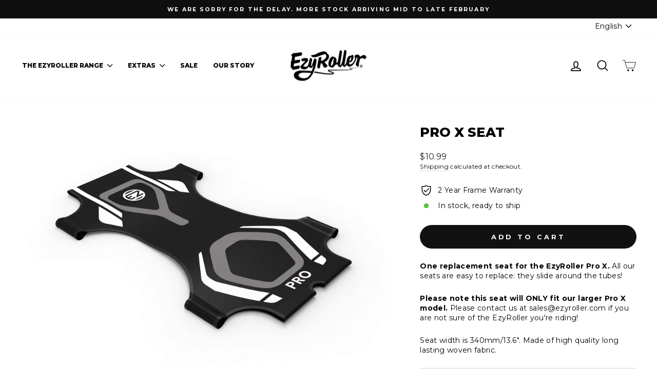

--- FILE ---
content_type: text/html; charset=utf-8
request_url: https://www.ezyroller.com/collections/seats/products/copy-of-spare-parts-pro-x-seat
body_size: 31305
content:
<!doctype html>
<html class="no-js" lang="en" dir="ltr">
<head>
  <meta charset="utf-8">
  <meta http-equiv="X-UA-Compatible" content="IE=edge,chrome=1">
  <meta name="viewport" content="width=device-width,initial-scale=1">
  <meta name="theme-color" content="#111111">
  <link rel="canonical" href="https://www.ezyroller.com/products/copy-of-spare-parts-pro-x-seat">
  <link rel="preconnect" href="https://cdn.shopify.com" crossorigin>
  <link rel="preconnect" href="https://fonts.shopifycdn.com" crossorigin>
  <link rel="dns-prefetch" href="https://productreviews.shopifycdn.com">
  <link rel="dns-prefetch" href="https://ajax.googleapis.com">
  <link rel="dns-prefetch" href="https://maps.googleapis.com">
  <link rel="dns-prefetch" href="https://maps.gstatic.com"><link rel="shortcut icon" href="//www.ezyroller.com/cdn/shop/files/favicon-2023_32x32.png?v=1689694142" type="image/png" /><title>Pro X Seat
&ndash; EzyRoller 
</title>
<meta name="description" content="One replacement seat for the EzyRoller Pro X. All our seats are easy to replace: they slide around the tubes! Please note this seat will ONLY fit our larger Pro X model. Please contact us at sales@ezyroller.com if you are not sure of the EzyRoller you&#39;re riding! Seat width is 340mm/13.6&quot;. Made of high quality long last"><meta property="og:site_name" content="EzyRoller ">
  <meta property="og:url" content="https://www.ezyroller.com/products/copy-of-spare-parts-pro-x-seat">
  <meta property="og:title" content="Pro X Seat">
  <meta property="og:type" content="product">
  <meta property="og:description" content="One replacement seat for the EzyRoller Pro X. All our seats are easy to replace: they slide around the tubes! Please note this seat will ONLY fit our larger Pro X model. Please contact us at sales@ezyroller.com if you are not sure of the EzyRoller you&#39;re riding! Seat width is 340mm/13.6&quot;. Made of high quality long last"><meta property="og:image" content="http://www.ezyroller.com/cdn/shop/products/PROXSEAT.jpg?v=1681916892">
    <meta property="og:image:secure_url" content="https://www.ezyroller.com/cdn/shop/products/PROXSEAT.jpg?v=1681916892">
    <meta property="og:image:width" content="3000">
    <meta property="og:image:height" content="2022"><meta name="twitter:site" content="@">
  <meta name="twitter:card" content="summary_large_image">
  <meta name="twitter:title" content="Pro X Seat">
  <meta name="twitter:description" content="One replacement seat for the EzyRoller Pro X. All our seats are easy to replace: they slide around the tubes! Please note this seat will ONLY fit our larger Pro X model. Please contact us at sales@ezyroller.com if you are not sure of the EzyRoller you&#39;re riding! Seat width is 340mm/13.6&quot;. Made of high quality long last">
<style data-shopify>@font-face {
  font-family: Montserrat;
  font-weight: 800;
  font-style: normal;
  font-display: swap;
  src: url("//www.ezyroller.com/cdn/fonts/montserrat/montserrat_n8.853056e398b4dadf6838423edb7abaa02f651554.woff2") format("woff2"),
       url("//www.ezyroller.com/cdn/fonts/montserrat/montserrat_n8.9201aba6104751e1b3e48577a5a739fc14862200.woff") format("woff");
}

  @font-face {
  font-family: Montserrat;
  font-weight: 400;
  font-style: normal;
  font-display: swap;
  src: url("//www.ezyroller.com/cdn/fonts/montserrat/montserrat_n4.81949fa0ac9fd2021e16436151e8eaa539321637.woff2") format("woff2"),
       url("//www.ezyroller.com/cdn/fonts/montserrat/montserrat_n4.a6c632ca7b62da89c3594789ba828388aac693fe.woff") format("woff");
}


  @font-face {
  font-family: Montserrat;
  font-weight: 600;
  font-style: normal;
  font-display: swap;
  src: url("//www.ezyroller.com/cdn/fonts/montserrat/montserrat_n6.1326b3e84230700ef15b3a29fb520639977513e0.woff2") format("woff2"),
       url("//www.ezyroller.com/cdn/fonts/montserrat/montserrat_n6.652f051080eb14192330daceed8cd53dfdc5ead9.woff") format("woff");
}

  @font-face {
  font-family: Montserrat;
  font-weight: 400;
  font-style: italic;
  font-display: swap;
  src: url("//www.ezyroller.com/cdn/fonts/montserrat/montserrat_i4.5a4ea298b4789e064f62a29aafc18d41f09ae59b.woff2") format("woff2"),
       url("//www.ezyroller.com/cdn/fonts/montserrat/montserrat_i4.072b5869c5e0ed5b9d2021e4c2af132e16681ad2.woff") format("woff");
}

  @font-face {
  font-family: Montserrat;
  font-weight: 600;
  font-style: italic;
  font-display: swap;
  src: url("//www.ezyroller.com/cdn/fonts/montserrat/montserrat_i6.e90155dd2f004112a61c0322d66d1f59dadfa84b.woff2") format("woff2"),
       url("//www.ezyroller.com/cdn/fonts/montserrat/montserrat_i6.41470518d8e9d7f1bcdd29a447c2397e5393943f.woff") format("woff");
}

</style><link href="//www.ezyroller.com/cdn/shop/t/23/assets/theme.css?v=172047865528363216711733866765" rel="stylesheet" type="text/css" media="all" />
<style data-shopify>:root {
    --typeHeaderPrimary: Montserrat;
    --typeHeaderFallback: sans-serif;
    --typeHeaderSize: 30px;
    --typeHeaderWeight: 800;
    --typeHeaderLineHeight: 1;
    --typeHeaderSpacing: 0.0em;

    --typeBasePrimary:Montserrat;
    --typeBaseFallback:sans-serif;
    --typeBaseSize: 14px;
    --typeBaseWeight: 400;
    --typeBaseSpacing: 0.025em;
    --typeBaseLineHeight: 1.4;
    --typeBaselineHeightMinus01: 1.3;

    --typeCollectionTitle: 20px;

    --iconWeight: 4px;
    --iconLinecaps: round;

    
        --buttonRadius: 50px;
    

    --colorGridOverlayOpacity: 0.1;
    }

    .placeholder-content {
    background-image: linear-gradient(100deg, #ffffff 40%, #f7f7f7 63%, #ffffff 79%);
    }</style><script>
    document.documentElement.className = document.documentElement.className.replace('no-js', 'js');

    window.theme = window.theme || {};
    theme.routes = {
      home: "/",
      cart: "/cart.js",
      cartPage: "/cart",
      cartAdd: "/cart/add.js",
      cartChange: "/cart/change.js",
      search: "/search",
      predictiveSearch: "/search/suggest"
    };
    theme.strings = {
      soldOut: "Sold Out",
      unavailable: "Unavailable",
      inStockLabel: "In stock, ready to ship",
      oneStockLabel: "Low stock - [count] item left",
      otherStockLabel: "Low stock - [count] items left",
      willNotShipUntil: "Ready to ship [date]",
      willBeInStockAfter: "Back in stock [date]",
      waitingForStock: "Inventory on the way",
      savePrice: "Save [saved_amount]",
      cartEmpty: "Your cart is currently empty.",
      cartTermsConfirmation: "You must agree with the terms and conditions of sales to check out",
      searchCollections: "Collections",
      searchPages: "Pages",
      searchArticles: "Articles",
      productFrom: "from ",
      maxQuantity: "You can only have [quantity] of [title] in your cart."
    };
    theme.settings = {
      cartType: "drawer",
      isCustomerTemplate: false,
      moneyFormat: "${{amount}}",
      saveType: "dollar",
      productImageSize: "landscape",
      productImageCover: true,
      predictiveSearch: true,
      predictiveSearchType: null,
      predictiveSearchVendor: false,
      predictiveSearchPrice: false,
      quickView: false,
      themeName: 'Impulse',
      themeVersion: "7.3.4"
    };
  </script>

  <script>window.performance && window.performance.mark && window.performance.mark('shopify.content_for_header.start');</script><meta name="google-site-verification" content="RoOisLEF50nKcbMj3wCPJlGsqMhS8Q0xdBCVVGw54D4">
<meta id="shopify-digital-wallet" name="shopify-digital-wallet" content="/2751067/digital_wallets/dialog">
<meta name="shopify-checkout-api-token" content="2ca5da563db7fa810cbe04c5140ba425">
<meta id="in-context-paypal-metadata" data-shop-id="2751067" data-venmo-supported="false" data-environment="production" data-locale="en_US" data-paypal-v4="true" data-currency="USD">
<link rel="alternate" hreflang="x-default" href="https://www.ezyroller.com/products/copy-of-spare-parts-pro-x-seat">
<link rel="alternate" hreflang="en" href="https://www.ezyroller.com/products/copy-of-spare-parts-pro-x-seat">
<link rel="alternate" hreflang="es" href="https://www.ezyroller.com/es/products/copy-of-spare-parts-pro-x-seat">
<link rel="alternate" hreflang="fr" href="https://www.ezyroller.com/fr/products/copy-of-spare-parts-pro-x-seat">
<link rel="alternate" type="application/json+oembed" href="https://www.ezyroller.com/products/copy-of-spare-parts-pro-x-seat.oembed">
<script async="async" src="/checkouts/internal/preloads.js?locale=en-US"></script>
<link rel="preconnect" href="https://shop.app" crossorigin="anonymous">
<script async="async" src="https://shop.app/checkouts/internal/preloads.js?locale=en-US&shop_id=2751067" crossorigin="anonymous"></script>
<script id="apple-pay-shop-capabilities" type="application/json">{"shopId":2751067,"countryCode":"US","currencyCode":"USD","merchantCapabilities":["supports3DS"],"merchantId":"gid:\/\/shopify\/Shop\/2751067","merchantName":"EzyRoller ","requiredBillingContactFields":["postalAddress","email","phone"],"requiredShippingContactFields":["postalAddress","email","phone"],"shippingType":"shipping","supportedNetworks":["visa","masterCard","discover","elo","jcb"],"total":{"type":"pending","label":"EzyRoller ","amount":"1.00"},"shopifyPaymentsEnabled":true,"supportsSubscriptions":true}</script>
<script id="shopify-features" type="application/json">{"accessToken":"2ca5da563db7fa810cbe04c5140ba425","betas":["rich-media-storefront-analytics"],"domain":"www.ezyroller.com","predictiveSearch":true,"shopId":2751067,"locale":"en"}</script>
<script>var Shopify = Shopify || {};
Shopify.shop = "ezyroller.myshopify.com";
Shopify.locale = "en";
Shopify.currency = {"active":"USD","rate":"1.0"};
Shopify.country = "US";
Shopify.theme = {"name":"EzyRoller | Dec2024 | CWD + preorder","id":128532217919,"schema_name":"Impulse","schema_version":"7.3.4","theme_store_id":857,"role":"main"};
Shopify.theme.handle = "null";
Shopify.theme.style = {"id":null,"handle":null};
Shopify.cdnHost = "www.ezyroller.com/cdn";
Shopify.routes = Shopify.routes || {};
Shopify.routes.root = "/";</script>
<script type="module">!function(o){(o.Shopify=o.Shopify||{}).modules=!0}(window);</script>
<script>!function(o){function n(){var o=[];function n(){o.push(Array.prototype.slice.apply(arguments))}return n.q=o,n}var t=o.Shopify=o.Shopify||{};t.loadFeatures=n(),t.autoloadFeatures=n()}(window);</script>
<script>
  window.ShopifyPay = window.ShopifyPay || {};
  window.ShopifyPay.apiHost = "shop.app\/pay";
  window.ShopifyPay.redirectState = null;
</script>
<script id="shop-js-analytics" type="application/json">{"pageType":"product"}</script>
<script defer="defer" async type="module" src="//www.ezyroller.com/cdn/shopifycloud/shop-js/modules/v2/client.init-shop-cart-sync_BT-GjEfc.en.esm.js"></script>
<script defer="defer" async type="module" src="//www.ezyroller.com/cdn/shopifycloud/shop-js/modules/v2/chunk.common_D58fp_Oc.esm.js"></script>
<script defer="defer" async type="module" src="//www.ezyroller.com/cdn/shopifycloud/shop-js/modules/v2/chunk.modal_xMitdFEc.esm.js"></script>
<script type="module">
  await import("//www.ezyroller.com/cdn/shopifycloud/shop-js/modules/v2/client.init-shop-cart-sync_BT-GjEfc.en.esm.js");
await import("//www.ezyroller.com/cdn/shopifycloud/shop-js/modules/v2/chunk.common_D58fp_Oc.esm.js");
await import("//www.ezyroller.com/cdn/shopifycloud/shop-js/modules/v2/chunk.modal_xMitdFEc.esm.js");

  window.Shopify.SignInWithShop?.initShopCartSync?.({"fedCMEnabled":true,"windoidEnabled":true});

</script>
<script>
  window.Shopify = window.Shopify || {};
  if (!window.Shopify.featureAssets) window.Shopify.featureAssets = {};
  window.Shopify.featureAssets['shop-js'] = {"shop-cart-sync":["modules/v2/client.shop-cart-sync_DZOKe7Ll.en.esm.js","modules/v2/chunk.common_D58fp_Oc.esm.js","modules/v2/chunk.modal_xMitdFEc.esm.js"],"init-fed-cm":["modules/v2/client.init-fed-cm_B6oLuCjv.en.esm.js","modules/v2/chunk.common_D58fp_Oc.esm.js","modules/v2/chunk.modal_xMitdFEc.esm.js"],"shop-cash-offers":["modules/v2/client.shop-cash-offers_D2sdYoxE.en.esm.js","modules/v2/chunk.common_D58fp_Oc.esm.js","modules/v2/chunk.modal_xMitdFEc.esm.js"],"shop-login-button":["modules/v2/client.shop-login-button_QeVjl5Y3.en.esm.js","modules/v2/chunk.common_D58fp_Oc.esm.js","modules/v2/chunk.modal_xMitdFEc.esm.js"],"pay-button":["modules/v2/client.pay-button_DXTOsIq6.en.esm.js","modules/v2/chunk.common_D58fp_Oc.esm.js","modules/v2/chunk.modal_xMitdFEc.esm.js"],"shop-button":["modules/v2/client.shop-button_DQZHx9pm.en.esm.js","modules/v2/chunk.common_D58fp_Oc.esm.js","modules/v2/chunk.modal_xMitdFEc.esm.js"],"avatar":["modules/v2/client.avatar_BTnouDA3.en.esm.js"],"init-windoid":["modules/v2/client.init-windoid_CR1B-cfM.en.esm.js","modules/v2/chunk.common_D58fp_Oc.esm.js","modules/v2/chunk.modal_xMitdFEc.esm.js"],"init-shop-for-new-customer-accounts":["modules/v2/client.init-shop-for-new-customer-accounts_C_vY_xzh.en.esm.js","modules/v2/client.shop-login-button_QeVjl5Y3.en.esm.js","modules/v2/chunk.common_D58fp_Oc.esm.js","modules/v2/chunk.modal_xMitdFEc.esm.js"],"init-shop-email-lookup-coordinator":["modules/v2/client.init-shop-email-lookup-coordinator_BI7n9ZSv.en.esm.js","modules/v2/chunk.common_D58fp_Oc.esm.js","modules/v2/chunk.modal_xMitdFEc.esm.js"],"init-shop-cart-sync":["modules/v2/client.init-shop-cart-sync_BT-GjEfc.en.esm.js","modules/v2/chunk.common_D58fp_Oc.esm.js","modules/v2/chunk.modal_xMitdFEc.esm.js"],"shop-toast-manager":["modules/v2/client.shop-toast-manager_DiYdP3xc.en.esm.js","modules/v2/chunk.common_D58fp_Oc.esm.js","modules/v2/chunk.modal_xMitdFEc.esm.js"],"init-customer-accounts":["modules/v2/client.init-customer-accounts_D9ZNqS-Q.en.esm.js","modules/v2/client.shop-login-button_QeVjl5Y3.en.esm.js","modules/v2/chunk.common_D58fp_Oc.esm.js","modules/v2/chunk.modal_xMitdFEc.esm.js"],"init-customer-accounts-sign-up":["modules/v2/client.init-customer-accounts-sign-up_iGw4briv.en.esm.js","modules/v2/client.shop-login-button_QeVjl5Y3.en.esm.js","modules/v2/chunk.common_D58fp_Oc.esm.js","modules/v2/chunk.modal_xMitdFEc.esm.js"],"shop-follow-button":["modules/v2/client.shop-follow-button_CqMgW2wH.en.esm.js","modules/v2/chunk.common_D58fp_Oc.esm.js","modules/v2/chunk.modal_xMitdFEc.esm.js"],"checkout-modal":["modules/v2/client.checkout-modal_xHeaAweL.en.esm.js","modules/v2/chunk.common_D58fp_Oc.esm.js","modules/v2/chunk.modal_xMitdFEc.esm.js"],"shop-login":["modules/v2/client.shop-login_D91U-Q7h.en.esm.js","modules/v2/chunk.common_D58fp_Oc.esm.js","modules/v2/chunk.modal_xMitdFEc.esm.js"],"lead-capture":["modules/v2/client.lead-capture_BJmE1dJe.en.esm.js","modules/v2/chunk.common_D58fp_Oc.esm.js","modules/v2/chunk.modal_xMitdFEc.esm.js"],"payment-terms":["modules/v2/client.payment-terms_Ci9AEqFq.en.esm.js","modules/v2/chunk.common_D58fp_Oc.esm.js","modules/v2/chunk.modal_xMitdFEc.esm.js"]};
</script>
<script>(function() {
  var isLoaded = false;
  function asyncLoad() {
    if (isLoaded) return;
    isLoaded = true;
    var urls = ["https:\/\/assets1.adroll.com\/shopify\/latest\/j\/shopify_rolling_bootstrap_v2.js?adroll_adv_id=4MW3K2RQBREHLIP63RGAU4\u0026adroll_pix_id=CQXM7C3S2BHXDFTZHOWQP7\u0026shop=ezyroller.myshopify.com","https:\/\/storage.nfcube.com\/instafeed-6040b721ed9f81a35bc9e0d34871e762.js?shop=ezyroller.myshopify.com"];
    for (var i = 0; i < urls.length; i++) {
      var s = document.createElement('script');
      s.type = 'text/javascript';
      s.async = true;
      s.src = urls[i];
      var x = document.getElementsByTagName('script')[0];
      x.parentNode.insertBefore(s, x);
    }
  };
  if(window.attachEvent) {
    window.attachEvent('onload', asyncLoad);
  } else {
    window.addEventListener('load', asyncLoad, false);
  }
})();</script>
<script id="__st">var __st={"a":2751067,"offset":-21600,"reqid":"10ed1fea-16c8-475f-bb2f-fe1629a65dfb-1769129289","pageurl":"www.ezyroller.com\/collections\/seats\/products\/copy-of-spare-parts-pro-x-seat","u":"4140240b478e","p":"product","rtyp":"product","rid":6622953963583};</script>
<script>window.ShopifyPaypalV4VisibilityTracking = true;</script>
<script id="captcha-bootstrap">!function(){'use strict';const t='contact',e='account',n='new_comment',o=[[t,t],['blogs',n],['comments',n],[t,'customer']],c=[[e,'customer_login'],[e,'guest_login'],[e,'recover_customer_password'],[e,'create_customer']],r=t=>t.map((([t,e])=>`form[action*='/${t}']:not([data-nocaptcha='true']) input[name='form_type'][value='${e}']`)).join(','),a=t=>()=>t?[...document.querySelectorAll(t)].map((t=>t.form)):[];function s(){const t=[...o],e=r(t);return a(e)}const i='password',u='form_key',d=['recaptcha-v3-token','g-recaptcha-response','h-captcha-response',i],f=()=>{try{return window.sessionStorage}catch{return}},m='__shopify_v',_=t=>t.elements[u];function p(t,e,n=!1){try{const o=window.sessionStorage,c=JSON.parse(o.getItem(e)),{data:r}=function(t){const{data:e,action:n}=t;return t[m]||n?{data:e,action:n}:{data:t,action:n}}(c);for(const[e,n]of Object.entries(r))t.elements[e]&&(t.elements[e].value=n);n&&o.removeItem(e)}catch(o){console.error('form repopulation failed',{error:o})}}const l='form_type',E='cptcha';function T(t){t.dataset[E]=!0}const w=window,h=w.document,L='Shopify',v='ce_forms',y='captcha';let A=!1;((t,e)=>{const n=(g='f06e6c50-85a8-45c8-87d0-21a2b65856fe',I='https://cdn.shopify.com/shopifycloud/storefront-forms-hcaptcha/ce_storefront_forms_captcha_hcaptcha.v1.5.2.iife.js',D={infoText:'Protected by hCaptcha',privacyText:'Privacy',termsText:'Terms'},(t,e,n)=>{const o=w[L][v],c=o.bindForm;if(c)return c(t,g,e,D).then(n);var r;o.q.push([[t,g,e,D],n]),r=I,A||(h.body.append(Object.assign(h.createElement('script'),{id:'captcha-provider',async:!0,src:r})),A=!0)});var g,I,D;w[L]=w[L]||{},w[L][v]=w[L][v]||{},w[L][v].q=[],w[L][y]=w[L][y]||{},w[L][y].protect=function(t,e){n(t,void 0,e),T(t)},Object.freeze(w[L][y]),function(t,e,n,w,h,L){const[v,y,A,g]=function(t,e,n){const i=e?o:[],u=t?c:[],d=[...i,...u],f=r(d),m=r(i),_=r(d.filter((([t,e])=>n.includes(e))));return[a(f),a(m),a(_),s()]}(w,h,L),I=t=>{const e=t.target;return e instanceof HTMLFormElement?e:e&&e.form},D=t=>v().includes(t);t.addEventListener('submit',(t=>{const e=I(t);if(!e)return;const n=D(e)&&!e.dataset.hcaptchaBound&&!e.dataset.recaptchaBound,o=_(e),c=g().includes(e)&&(!o||!o.value);(n||c)&&t.preventDefault(),c&&!n&&(function(t){try{if(!f())return;!function(t){const e=f();if(!e)return;const n=_(t);if(!n)return;const o=n.value;o&&e.removeItem(o)}(t);const e=Array.from(Array(32),(()=>Math.random().toString(36)[2])).join('');!function(t,e){_(t)||t.append(Object.assign(document.createElement('input'),{type:'hidden',name:u})),t.elements[u].value=e}(t,e),function(t,e){const n=f();if(!n)return;const o=[...t.querySelectorAll(`input[type='${i}']`)].map((({name:t})=>t)),c=[...d,...o],r={};for(const[a,s]of new FormData(t).entries())c.includes(a)||(r[a]=s);n.setItem(e,JSON.stringify({[m]:1,action:t.action,data:r}))}(t,e)}catch(e){console.error('failed to persist form',e)}}(e),e.submit())}));const S=(t,e)=>{t&&!t.dataset[E]&&(n(t,e.some((e=>e===t))),T(t))};for(const o of['focusin','change'])t.addEventListener(o,(t=>{const e=I(t);D(e)&&S(e,y())}));const B=e.get('form_key'),M=e.get(l),P=B&&M;t.addEventListener('DOMContentLoaded',(()=>{const t=y();if(P)for(const e of t)e.elements[l].value===M&&p(e,B);[...new Set([...A(),...v().filter((t=>'true'===t.dataset.shopifyCaptcha))])].forEach((e=>S(e,t)))}))}(h,new URLSearchParams(w.location.search),n,t,e,['guest_login'])})(!0,!0)}();</script>
<script integrity="sha256-4kQ18oKyAcykRKYeNunJcIwy7WH5gtpwJnB7kiuLZ1E=" data-source-attribution="shopify.loadfeatures" defer="defer" src="//www.ezyroller.com/cdn/shopifycloud/storefront/assets/storefront/load_feature-a0a9edcb.js" crossorigin="anonymous"></script>
<script crossorigin="anonymous" defer="defer" src="//www.ezyroller.com/cdn/shopifycloud/storefront/assets/shopify_pay/storefront-65b4c6d7.js?v=20250812"></script>
<script data-source-attribution="shopify.dynamic_checkout.dynamic.init">var Shopify=Shopify||{};Shopify.PaymentButton=Shopify.PaymentButton||{isStorefrontPortableWallets:!0,init:function(){window.Shopify.PaymentButton.init=function(){};var t=document.createElement("script");t.src="https://www.ezyroller.com/cdn/shopifycloud/portable-wallets/latest/portable-wallets.en.js",t.type="module",document.head.appendChild(t)}};
</script>
<script data-source-attribution="shopify.dynamic_checkout.buyer_consent">
  function portableWalletsHideBuyerConsent(e){var t=document.getElementById("shopify-buyer-consent"),n=document.getElementById("shopify-subscription-policy-button");t&&n&&(t.classList.add("hidden"),t.setAttribute("aria-hidden","true"),n.removeEventListener("click",e))}function portableWalletsShowBuyerConsent(e){var t=document.getElementById("shopify-buyer-consent"),n=document.getElementById("shopify-subscription-policy-button");t&&n&&(t.classList.remove("hidden"),t.removeAttribute("aria-hidden"),n.addEventListener("click",e))}window.Shopify?.PaymentButton&&(window.Shopify.PaymentButton.hideBuyerConsent=portableWalletsHideBuyerConsent,window.Shopify.PaymentButton.showBuyerConsent=portableWalletsShowBuyerConsent);
</script>
<script data-source-attribution="shopify.dynamic_checkout.cart.bootstrap">document.addEventListener("DOMContentLoaded",(function(){function t(){return document.querySelector("shopify-accelerated-checkout-cart, shopify-accelerated-checkout")}if(t())Shopify.PaymentButton.init();else{new MutationObserver((function(e,n){t()&&(Shopify.PaymentButton.init(),n.disconnect())})).observe(document.body,{childList:!0,subtree:!0})}}));
</script>
<script id='scb4127' type='text/javascript' async='' src='https://www.ezyroller.com/cdn/shopifycloud/privacy-banner/storefront-banner.js'></script><link id="shopify-accelerated-checkout-styles" rel="stylesheet" media="screen" href="https://www.ezyroller.com/cdn/shopifycloud/portable-wallets/latest/accelerated-checkout-backwards-compat.css" crossorigin="anonymous">
<style id="shopify-accelerated-checkout-cart">
        #shopify-buyer-consent {
  margin-top: 1em;
  display: inline-block;
  width: 100%;
}

#shopify-buyer-consent.hidden {
  display: none;
}

#shopify-subscription-policy-button {
  background: none;
  border: none;
  padding: 0;
  text-decoration: underline;
  font-size: inherit;
  cursor: pointer;
}

#shopify-subscription-policy-button::before {
  box-shadow: none;
}

      </style>

<script>window.performance && window.performance.mark && window.performance.mark('shopify.content_for_header.end');</script>

  <script src="//www.ezyroller.com/cdn/shop/t/23/assets/vendor-scripts-v11.js" defer="defer"></script><script src="//www.ezyroller.com/cdn/shop/t/23/assets/theme.js?v=137436199022560166481733866518" defer="defer"></script>
<!-- BEGIN app block: shopify://apps/adroll-advertising-marketing/blocks/adroll-pixel/c60853ed-1adb-4359-83ae-4ed43ed0b559 -->
  <!-- AdRoll Customer: not found -->



  
  
  <!-- AdRoll Advertisable: CUPL2CPVMJGFNJU5K6XKTP -->
  <!-- AdRoll Pixel: MVW6WWZZENC4TCSAOQTLJ7 -->
  <script async src="https://assets1.adroll.com/shopify/latest/j/shopify_rolling_bootstrap_v2.js?adroll_adv_id=CUPL2CPVMJGFNJU5K6XKTP&adroll_pix_id=MVW6WWZZENC4TCSAOQTLJ7"></script>



<!-- END app block --><!-- BEGIN app block: shopify://apps/klaviyo-email-marketing-sms/blocks/klaviyo-onsite-embed/2632fe16-c075-4321-a88b-50b567f42507 -->












  <script async src="https://static.klaviyo.com/onsite/js/WP6cVx/klaviyo.js?company_id=WP6cVx"></script>
  <script>!function(){if(!window.klaviyo){window._klOnsite=window._klOnsite||[];try{window.klaviyo=new Proxy({},{get:function(n,i){return"push"===i?function(){var n;(n=window._klOnsite).push.apply(n,arguments)}:function(){for(var n=arguments.length,o=new Array(n),w=0;w<n;w++)o[w]=arguments[w];var t="function"==typeof o[o.length-1]?o.pop():void 0,e=new Promise((function(n){window._klOnsite.push([i].concat(o,[function(i){t&&t(i),n(i)}]))}));return e}}})}catch(n){window.klaviyo=window.klaviyo||[],window.klaviyo.push=function(){var n;(n=window._klOnsite).push.apply(n,arguments)}}}}();</script>

  
    <script id="viewed_product">
      if (item == null) {
        var _learnq = _learnq || [];

        var MetafieldReviews = null
        var MetafieldYotpoRating = null
        var MetafieldYotpoCount = null
        var MetafieldLooxRating = null
        var MetafieldLooxCount = null
        var okendoProduct = null
        var okendoProductReviewCount = null
        var okendoProductReviewAverageValue = null
        try {
          // The following fields are used for Customer Hub recently viewed in order to add reviews.
          // This information is not part of __kla_viewed. Instead, it is part of __kla_viewed_reviewed_items
          MetafieldReviews = {};
          MetafieldYotpoRating = null
          MetafieldYotpoCount = null
          MetafieldLooxRating = null
          MetafieldLooxCount = null

          okendoProduct = null
          // If the okendo metafield is not legacy, it will error, which then requires the new json formatted data
          if (okendoProduct && 'error' in okendoProduct) {
            okendoProduct = null
          }
          okendoProductReviewCount = okendoProduct ? okendoProduct.reviewCount : null
          okendoProductReviewAverageValue = okendoProduct ? okendoProduct.reviewAverageValue : null
        } catch (error) {
          console.error('Error in Klaviyo onsite reviews tracking:', error);
        }

        var item = {
          Name: "Pro X Seat",
          ProductID: 6622953963583,
          Categories: ["Quick Order","Seats"],
          ImageURL: "https://www.ezyroller.com/cdn/shop/products/PROXSEAT_grande.jpg?v=1681916892",
          URL: "https://www.ezyroller.com/products/copy-of-spare-parts-pro-x-seat",
          Brand: "EzyrollerNZ",
          Price: "$10.99",
          Value: "10.99",
          CompareAtPrice: "$0.00"
        };
        _learnq.push(['track', 'Viewed Product', item]);
        _learnq.push(['trackViewedItem', {
          Title: item.Name,
          ItemId: item.ProductID,
          Categories: item.Categories,
          ImageUrl: item.ImageURL,
          Url: item.URL,
          Metadata: {
            Brand: item.Brand,
            Price: item.Price,
            Value: item.Value,
            CompareAtPrice: item.CompareAtPrice
          },
          metafields:{
            reviews: MetafieldReviews,
            yotpo:{
              rating: MetafieldYotpoRating,
              count: MetafieldYotpoCount,
            },
            loox:{
              rating: MetafieldLooxRating,
              count: MetafieldLooxCount,
            },
            okendo: {
              rating: okendoProductReviewAverageValue,
              count: okendoProductReviewCount,
            }
          }
        }]);
      }
    </script>
  




  <script>
    window.klaviyoReviewsProductDesignMode = false
  </script>







<!-- END app block --><link href="https://monorail-edge.shopifysvc.com" rel="dns-prefetch">
<script>(function(){if ("sendBeacon" in navigator && "performance" in window) {try {var session_token_from_headers = performance.getEntriesByType('navigation')[0].serverTiming.find(x => x.name == '_s').description;} catch {var session_token_from_headers = undefined;}var session_cookie_matches = document.cookie.match(/_shopify_s=([^;]*)/);var session_token_from_cookie = session_cookie_matches && session_cookie_matches.length === 2 ? session_cookie_matches[1] : "";var session_token = session_token_from_headers || session_token_from_cookie || "";function handle_abandonment_event(e) {var entries = performance.getEntries().filter(function(entry) {return /monorail-edge.shopifysvc.com/.test(entry.name);});if (!window.abandonment_tracked && entries.length === 0) {window.abandonment_tracked = true;var currentMs = Date.now();var navigation_start = performance.timing.navigationStart;var payload = {shop_id: 2751067,url: window.location.href,navigation_start,duration: currentMs - navigation_start,session_token,page_type: "product"};window.navigator.sendBeacon("https://monorail-edge.shopifysvc.com/v1/produce", JSON.stringify({schema_id: "online_store_buyer_site_abandonment/1.1",payload: payload,metadata: {event_created_at_ms: currentMs,event_sent_at_ms: currentMs}}));}}window.addEventListener('pagehide', handle_abandonment_event);}}());</script>
<script id="web-pixels-manager-setup">(function e(e,d,r,n,o){if(void 0===o&&(o={}),!Boolean(null===(a=null===(i=window.Shopify)||void 0===i?void 0:i.analytics)||void 0===a?void 0:a.replayQueue)){var i,a;window.Shopify=window.Shopify||{};var t=window.Shopify;t.analytics=t.analytics||{};var s=t.analytics;s.replayQueue=[],s.publish=function(e,d,r){return s.replayQueue.push([e,d,r]),!0};try{self.performance.mark("wpm:start")}catch(e){}var l=function(){var e={modern:/Edge?\/(1{2}[4-9]|1[2-9]\d|[2-9]\d{2}|\d{4,})\.\d+(\.\d+|)|Firefox\/(1{2}[4-9]|1[2-9]\d|[2-9]\d{2}|\d{4,})\.\d+(\.\d+|)|Chrom(ium|e)\/(9{2}|\d{3,})\.\d+(\.\d+|)|(Maci|X1{2}).+ Version\/(15\.\d+|(1[6-9]|[2-9]\d|\d{3,})\.\d+)([,.]\d+|)( \(\w+\)|)( Mobile\/\w+|) Safari\/|Chrome.+OPR\/(9{2}|\d{3,})\.\d+\.\d+|(CPU[ +]OS|iPhone[ +]OS|CPU[ +]iPhone|CPU IPhone OS|CPU iPad OS)[ +]+(15[._]\d+|(1[6-9]|[2-9]\d|\d{3,})[._]\d+)([._]\d+|)|Android:?[ /-](13[3-9]|1[4-9]\d|[2-9]\d{2}|\d{4,})(\.\d+|)(\.\d+|)|Android.+Firefox\/(13[5-9]|1[4-9]\d|[2-9]\d{2}|\d{4,})\.\d+(\.\d+|)|Android.+Chrom(ium|e)\/(13[3-9]|1[4-9]\d|[2-9]\d{2}|\d{4,})\.\d+(\.\d+|)|SamsungBrowser\/([2-9]\d|\d{3,})\.\d+/,legacy:/Edge?\/(1[6-9]|[2-9]\d|\d{3,})\.\d+(\.\d+|)|Firefox\/(5[4-9]|[6-9]\d|\d{3,})\.\d+(\.\d+|)|Chrom(ium|e)\/(5[1-9]|[6-9]\d|\d{3,})\.\d+(\.\d+|)([\d.]+$|.*Safari\/(?![\d.]+ Edge\/[\d.]+$))|(Maci|X1{2}).+ Version\/(10\.\d+|(1[1-9]|[2-9]\d|\d{3,})\.\d+)([,.]\d+|)( \(\w+\)|)( Mobile\/\w+|) Safari\/|Chrome.+OPR\/(3[89]|[4-9]\d|\d{3,})\.\d+\.\d+|(CPU[ +]OS|iPhone[ +]OS|CPU[ +]iPhone|CPU IPhone OS|CPU iPad OS)[ +]+(10[._]\d+|(1[1-9]|[2-9]\d|\d{3,})[._]\d+)([._]\d+|)|Android:?[ /-](13[3-9]|1[4-9]\d|[2-9]\d{2}|\d{4,})(\.\d+|)(\.\d+|)|Mobile Safari.+OPR\/([89]\d|\d{3,})\.\d+\.\d+|Android.+Firefox\/(13[5-9]|1[4-9]\d|[2-9]\d{2}|\d{4,})\.\d+(\.\d+|)|Android.+Chrom(ium|e)\/(13[3-9]|1[4-9]\d|[2-9]\d{2}|\d{4,})\.\d+(\.\d+|)|Android.+(UC? ?Browser|UCWEB|U3)[ /]?(15\.([5-9]|\d{2,})|(1[6-9]|[2-9]\d|\d{3,})\.\d+)\.\d+|SamsungBrowser\/(5\.\d+|([6-9]|\d{2,})\.\d+)|Android.+MQ{2}Browser\/(14(\.(9|\d{2,})|)|(1[5-9]|[2-9]\d|\d{3,})(\.\d+|))(\.\d+|)|K[Aa][Ii]OS\/(3\.\d+|([4-9]|\d{2,})\.\d+)(\.\d+|)/},d=e.modern,r=e.legacy,n=navigator.userAgent;return n.match(d)?"modern":n.match(r)?"legacy":"unknown"}(),u="modern"===l?"modern":"legacy",c=(null!=n?n:{modern:"",legacy:""})[u],f=function(e){return[e.baseUrl,"/wpm","/b",e.hashVersion,"modern"===e.buildTarget?"m":"l",".js"].join("")}({baseUrl:d,hashVersion:r,buildTarget:u}),m=function(e){var d=e.version,r=e.bundleTarget,n=e.surface,o=e.pageUrl,i=e.monorailEndpoint;return{emit:function(e){var a=e.status,t=e.errorMsg,s=(new Date).getTime(),l=JSON.stringify({metadata:{event_sent_at_ms:s},events:[{schema_id:"web_pixels_manager_load/3.1",payload:{version:d,bundle_target:r,page_url:o,status:a,surface:n,error_msg:t},metadata:{event_created_at_ms:s}}]});if(!i)return console&&console.warn&&console.warn("[Web Pixels Manager] No Monorail endpoint provided, skipping logging."),!1;try{return self.navigator.sendBeacon.bind(self.navigator)(i,l)}catch(e){}var u=new XMLHttpRequest;try{return u.open("POST",i,!0),u.setRequestHeader("Content-Type","text/plain"),u.send(l),!0}catch(e){return console&&console.warn&&console.warn("[Web Pixels Manager] Got an unhandled error while logging to Monorail."),!1}}}}({version:r,bundleTarget:l,surface:e.surface,pageUrl:self.location.href,monorailEndpoint:e.monorailEndpoint});try{o.browserTarget=l,function(e){var d=e.src,r=e.async,n=void 0===r||r,o=e.onload,i=e.onerror,a=e.sri,t=e.scriptDataAttributes,s=void 0===t?{}:t,l=document.createElement("script"),u=document.querySelector("head"),c=document.querySelector("body");if(l.async=n,l.src=d,a&&(l.integrity=a,l.crossOrigin="anonymous"),s)for(var f in s)if(Object.prototype.hasOwnProperty.call(s,f))try{l.dataset[f]=s[f]}catch(e){}if(o&&l.addEventListener("load",o),i&&l.addEventListener("error",i),u)u.appendChild(l);else{if(!c)throw new Error("Did not find a head or body element to append the script");c.appendChild(l)}}({src:f,async:!0,onload:function(){if(!function(){var e,d;return Boolean(null===(d=null===(e=window.Shopify)||void 0===e?void 0:e.analytics)||void 0===d?void 0:d.initialized)}()){var d=window.webPixelsManager.init(e)||void 0;if(d){var r=window.Shopify.analytics;r.replayQueue.forEach((function(e){var r=e[0],n=e[1],o=e[2];d.publishCustomEvent(r,n,o)})),r.replayQueue=[],r.publish=d.publishCustomEvent,r.visitor=d.visitor,r.initialized=!0}}},onerror:function(){return m.emit({status:"failed",errorMsg:"".concat(f," has failed to load")})},sri:function(e){var d=/^sha384-[A-Za-z0-9+/=]+$/;return"string"==typeof e&&d.test(e)}(c)?c:"",scriptDataAttributes:o}),m.emit({status:"loading"})}catch(e){m.emit({status:"failed",errorMsg:(null==e?void 0:e.message)||"Unknown error"})}}})({shopId: 2751067,storefrontBaseUrl: "https://www.ezyroller.com",extensionsBaseUrl: "https://extensions.shopifycdn.com/cdn/shopifycloud/web-pixels-manager",monorailEndpoint: "https://monorail-edge.shopifysvc.com/unstable/produce_batch",surface: "storefront-renderer",enabledBetaFlags: ["2dca8a86"],webPixelsConfigList: [{"id":"1399029823","configuration":"{\"accountID\":\"WP6cVx\",\"webPixelConfig\":\"eyJlbmFibGVBZGRlZFRvQ2FydEV2ZW50cyI6IHRydWV9\"}","eventPayloadVersion":"v1","runtimeContext":"STRICT","scriptVersion":"524f6c1ee37bacdca7657a665bdca589","type":"APP","apiClientId":123074,"privacyPurposes":["ANALYTICS","MARKETING"],"dataSharingAdjustments":{"protectedCustomerApprovalScopes":["read_customer_address","read_customer_email","read_customer_name","read_customer_personal_data","read_customer_phone"]}},{"id":"1033928767","configuration":"{\"pixelCode\":\"D2QL29JC77U58HRCPKP0\"}","eventPayloadVersion":"v1","runtimeContext":"STRICT","scriptVersion":"22e92c2ad45662f435e4801458fb78cc","type":"APP","apiClientId":4383523,"privacyPurposes":["ANALYTICS","MARKETING","SALE_OF_DATA"],"dataSharingAdjustments":{"protectedCustomerApprovalScopes":["read_customer_address","read_customer_email","read_customer_name","read_customer_personal_data","read_customer_phone"]}},{"id":"341344319","configuration":"{\"config\":\"{\\\"pixel_id\\\":\\\"G-WH4350K35C\\\",\\\"target_country\\\":\\\"US\\\",\\\"gtag_events\\\":[{\\\"type\\\":\\\"search\\\",\\\"action_label\\\":[\\\"G-WH4350K35C\\\",\\\"AW-1064382417\\\/MmidCNqtua4DENHfxPsD\\\"]},{\\\"type\\\":\\\"begin_checkout\\\",\\\"action_label\\\":[\\\"G-WH4350K35C\\\",\\\"AW-1064382417\\\/73BACNetua4DENHfxPsD\\\"]},{\\\"type\\\":\\\"view_item\\\",\\\"action_label\\\":[\\\"G-WH4350K35C\\\",\\\"AW-1064382417\\\/_45sCNGtua4DENHfxPsD\\\",\\\"MC-W2LB0YBYMJ\\\"]},{\\\"type\\\":\\\"purchase\\\",\\\"action_label\\\":[\\\"G-WH4350K35C\\\",\\\"AW-1064382417\\\/sdWOCM6tua4DENHfxPsD\\\",\\\"MC-W2LB0YBYMJ\\\"]},{\\\"type\\\":\\\"page_view\\\",\\\"action_label\\\":[\\\"G-WH4350K35C\\\",\\\"AW-1064382417\\\/eQ7eCMutua4DENHfxPsD\\\",\\\"MC-W2LB0YBYMJ\\\"]},{\\\"type\\\":\\\"add_payment_info\\\",\\\"action_label\\\":[\\\"G-WH4350K35C\\\",\\\"AW-1064382417\\\/B_HFCN2tua4DENHfxPsD\\\"]},{\\\"type\\\":\\\"add_to_cart\\\",\\\"action_label\\\":[\\\"G-WH4350K35C\\\",\\\"AW-1064382417\\\/A4kwCNStua4DENHfxPsD\\\"]}],\\\"enable_monitoring_mode\\\":false}\"}","eventPayloadVersion":"v1","runtimeContext":"OPEN","scriptVersion":"b2a88bafab3e21179ed38636efcd8a93","type":"APP","apiClientId":1780363,"privacyPurposes":[],"dataSharingAdjustments":{"protectedCustomerApprovalScopes":["read_customer_address","read_customer_email","read_customer_name","read_customer_personal_data","read_customer_phone"]}},{"id":"150929471","configuration":"{\"pixel_id\":\"344905803130585\",\"pixel_type\":\"facebook_pixel\",\"metaapp_system_user_token\":\"-\"}","eventPayloadVersion":"v1","runtimeContext":"OPEN","scriptVersion":"ca16bc87fe92b6042fbaa3acc2fbdaa6","type":"APP","apiClientId":2329312,"privacyPurposes":["ANALYTICS","MARKETING","SALE_OF_DATA"],"dataSharingAdjustments":{"protectedCustomerApprovalScopes":["read_customer_address","read_customer_email","read_customer_name","read_customer_personal_data","read_customer_phone"]}},{"id":"shopify-app-pixel","configuration":"{}","eventPayloadVersion":"v1","runtimeContext":"STRICT","scriptVersion":"0450","apiClientId":"shopify-pixel","type":"APP","privacyPurposes":["ANALYTICS","MARKETING"]},{"id":"shopify-custom-pixel","eventPayloadVersion":"v1","runtimeContext":"LAX","scriptVersion":"0450","apiClientId":"shopify-pixel","type":"CUSTOM","privacyPurposes":["ANALYTICS","MARKETING"]}],isMerchantRequest: false,initData: {"shop":{"name":"EzyRoller ","paymentSettings":{"currencyCode":"USD"},"myshopifyDomain":"ezyroller.myshopify.com","countryCode":"US","storefrontUrl":"https:\/\/www.ezyroller.com"},"customer":null,"cart":null,"checkout":null,"productVariants":[{"price":{"amount":10.99,"currencyCode":"USD"},"product":{"title":"Pro X Seat","vendor":"EzyrollerNZ","id":"6622953963583","untranslatedTitle":"Pro X Seat","url":"\/products\/copy-of-spare-parts-pro-x-seat","type":"Seats"},"id":"39342604058687","image":{"src":"\/\/www.ezyroller.com\/cdn\/shop\/products\/PROXSEAT.jpg?v=1681916892"},"sku":"Pro X Seat","title":"Default Title","untranslatedTitle":"Default Title"}],"purchasingCompany":null},},"https://www.ezyroller.com/cdn","fcfee988w5aeb613cpc8e4bc33m6693e112",{"modern":"","legacy":""},{"shopId":"2751067","storefrontBaseUrl":"https:\/\/www.ezyroller.com","extensionBaseUrl":"https:\/\/extensions.shopifycdn.com\/cdn\/shopifycloud\/web-pixels-manager","surface":"storefront-renderer","enabledBetaFlags":"[\"2dca8a86\"]","isMerchantRequest":"false","hashVersion":"fcfee988w5aeb613cpc8e4bc33m6693e112","publish":"custom","events":"[[\"page_viewed\",{}],[\"product_viewed\",{\"productVariant\":{\"price\":{\"amount\":10.99,\"currencyCode\":\"USD\"},\"product\":{\"title\":\"Pro X Seat\",\"vendor\":\"EzyrollerNZ\",\"id\":\"6622953963583\",\"untranslatedTitle\":\"Pro X Seat\",\"url\":\"\/products\/copy-of-spare-parts-pro-x-seat\",\"type\":\"Seats\"},\"id\":\"39342604058687\",\"image\":{\"src\":\"\/\/www.ezyroller.com\/cdn\/shop\/products\/PROXSEAT.jpg?v=1681916892\"},\"sku\":\"Pro X Seat\",\"title\":\"Default Title\",\"untranslatedTitle\":\"Default Title\"}}]]"});</script><script>
  window.ShopifyAnalytics = window.ShopifyAnalytics || {};
  window.ShopifyAnalytics.meta = window.ShopifyAnalytics.meta || {};
  window.ShopifyAnalytics.meta.currency = 'USD';
  var meta = {"product":{"id":6622953963583,"gid":"gid:\/\/shopify\/Product\/6622953963583","vendor":"EzyrollerNZ","type":"Seats","handle":"copy-of-spare-parts-pro-x-seat","variants":[{"id":39342604058687,"price":1099,"name":"Pro X Seat","public_title":null,"sku":"Pro X Seat"}],"remote":false},"page":{"pageType":"product","resourceType":"product","resourceId":6622953963583,"requestId":"10ed1fea-16c8-475f-bb2f-fe1629a65dfb-1769129289"}};
  for (var attr in meta) {
    window.ShopifyAnalytics.meta[attr] = meta[attr];
  }
</script>
<script class="analytics">
  (function () {
    var customDocumentWrite = function(content) {
      var jquery = null;

      if (window.jQuery) {
        jquery = window.jQuery;
      } else if (window.Checkout && window.Checkout.$) {
        jquery = window.Checkout.$;
      }

      if (jquery) {
        jquery('body').append(content);
      }
    };

    var hasLoggedConversion = function(token) {
      if (token) {
        return document.cookie.indexOf('loggedConversion=' + token) !== -1;
      }
      return false;
    }

    var setCookieIfConversion = function(token) {
      if (token) {
        var twoMonthsFromNow = new Date(Date.now());
        twoMonthsFromNow.setMonth(twoMonthsFromNow.getMonth() + 2);

        document.cookie = 'loggedConversion=' + token + '; expires=' + twoMonthsFromNow;
      }
    }

    var trekkie = window.ShopifyAnalytics.lib = window.trekkie = window.trekkie || [];
    if (trekkie.integrations) {
      return;
    }
    trekkie.methods = [
      'identify',
      'page',
      'ready',
      'track',
      'trackForm',
      'trackLink'
    ];
    trekkie.factory = function(method) {
      return function() {
        var args = Array.prototype.slice.call(arguments);
        args.unshift(method);
        trekkie.push(args);
        return trekkie;
      };
    };
    for (var i = 0; i < trekkie.methods.length; i++) {
      var key = trekkie.methods[i];
      trekkie[key] = trekkie.factory(key);
    }
    trekkie.load = function(config) {
      trekkie.config = config || {};
      trekkie.config.initialDocumentCookie = document.cookie;
      var first = document.getElementsByTagName('script')[0];
      var script = document.createElement('script');
      script.type = 'text/javascript';
      script.onerror = function(e) {
        var scriptFallback = document.createElement('script');
        scriptFallback.type = 'text/javascript';
        scriptFallback.onerror = function(error) {
                var Monorail = {
      produce: function produce(monorailDomain, schemaId, payload) {
        var currentMs = new Date().getTime();
        var event = {
          schema_id: schemaId,
          payload: payload,
          metadata: {
            event_created_at_ms: currentMs,
            event_sent_at_ms: currentMs
          }
        };
        return Monorail.sendRequest("https://" + monorailDomain + "/v1/produce", JSON.stringify(event));
      },
      sendRequest: function sendRequest(endpointUrl, payload) {
        // Try the sendBeacon API
        if (window && window.navigator && typeof window.navigator.sendBeacon === 'function' && typeof window.Blob === 'function' && !Monorail.isIos12()) {
          var blobData = new window.Blob([payload], {
            type: 'text/plain'
          });

          if (window.navigator.sendBeacon(endpointUrl, blobData)) {
            return true;
          } // sendBeacon was not successful

        } // XHR beacon

        var xhr = new XMLHttpRequest();

        try {
          xhr.open('POST', endpointUrl);
          xhr.setRequestHeader('Content-Type', 'text/plain');
          xhr.send(payload);
        } catch (e) {
          console.log(e);
        }

        return false;
      },
      isIos12: function isIos12() {
        return window.navigator.userAgent.lastIndexOf('iPhone; CPU iPhone OS 12_') !== -1 || window.navigator.userAgent.lastIndexOf('iPad; CPU OS 12_') !== -1;
      }
    };
    Monorail.produce('monorail-edge.shopifysvc.com',
      'trekkie_storefront_load_errors/1.1',
      {shop_id: 2751067,
      theme_id: 128532217919,
      app_name: "storefront",
      context_url: window.location.href,
      source_url: "//www.ezyroller.com/cdn/s/trekkie.storefront.8d95595f799fbf7e1d32231b9a28fd43b70c67d3.min.js"});

        };
        scriptFallback.async = true;
        scriptFallback.src = '//www.ezyroller.com/cdn/s/trekkie.storefront.8d95595f799fbf7e1d32231b9a28fd43b70c67d3.min.js';
        first.parentNode.insertBefore(scriptFallback, first);
      };
      script.async = true;
      script.src = '//www.ezyroller.com/cdn/s/trekkie.storefront.8d95595f799fbf7e1d32231b9a28fd43b70c67d3.min.js';
      first.parentNode.insertBefore(script, first);
    };
    trekkie.load(
      {"Trekkie":{"appName":"storefront","development":false,"defaultAttributes":{"shopId":2751067,"isMerchantRequest":null,"themeId":128532217919,"themeCityHash":"11512710278957064959","contentLanguage":"en","currency":"USD","eventMetadataId":"7ecaf8bf-5bf2-433a-b787-f5988e63489d"},"isServerSideCookieWritingEnabled":true,"monorailRegion":"shop_domain","enabledBetaFlags":["65f19447"]},"Session Attribution":{},"S2S":{"facebookCapiEnabled":true,"source":"trekkie-storefront-renderer","apiClientId":580111}}
    );

    var loaded = false;
    trekkie.ready(function() {
      if (loaded) return;
      loaded = true;

      window.ShopifyAnalytics.lib = window.trekkie;

      var originalDocumentWrite = document.write;
      document.write = customDocumentWrite;
      try { window.ShopifyAnalytics.merchantGoogleAnalytics.call(this); } catch(error) {};
      document.write = originalDocumentWrite;

      window.ShopifyAnalytics.lib.page(null,{"pageType":"product","resourceType":"product","resourceId":6622953963583,"requestId":"10ed1fea-16c8-475f-bb2f-fe1629a65dfb-1769129289","shopifyEmitted":true});

      var match = window.location.pathname.match(/checkouts\/(.+)\/(thank_you|post_purchase)/)
      var token = match? match[1]: undefined;
      if (!hasLoggedConversion(token)) {
        setCookieIfConversion(token);
        window.ShopifyAnalytics.lib.track("Viewed Product",{"currency":"USD","variantId":39342604058687,"productId":6622953963583,"productGid":"gid:\/\/shopify\/Product\/6622953963583","name":"Pro X Seat","price":"10.99","sku":"Pro X Seat","brand":"EzyrollerNZ","variant":null,"category":"Seats","nonInteraction":true,"remote":false},undefined,undefined,{"shopifyEmitted":true});
      window.ShopifyAnalytics.lib.track("monorail:\/\/trekkie_storefront_viewed_product\/1.1",{"currency":"USD","variantId":39342604058687,"productId":6622953963583,"productGid":"gid:\/\/shopify\/Product\/6622953963583","name":"Pro X Seat","price":"10.99","sku":"Pro X Seat","brand":"EzyrollerNZ","variant":null,"category":"Seats","nonInteraction":true,"remote":false,"referer":"https:\/\/www.ezyroller.com\/collections\/seats\/products\/copy-of-spare-parts-pro-x-seat"});
      }
    });


        var eventsListenerScript = document.createElement('script');
        eventsListenerScript.async = true;
        eventsListenerScript.src = "//www.ezyroller.com/cdn/shopifycloud/storefront/assets/shop_events_listener-3da45d37.js";
        document.getElementsByTagName('head')[0].appendChild(eventsListenerScript);

})();</script>
<script
  defer
  src="https://www.ezyroller.com/cdn/shopifycloud/perf-kit/shopify-perf-kit-3.0.4.min.js"
  data-application="storefront-renderer"
  data-shop-id="2751067"
  data-render-region="gcp-us-central1"
  data-page-type="product"
  data-theme-instance-id="128532217919"
  data-theme-name="Impulse"
  data-theme-version="7.3.4"
  data-monorail-region="shop_domain"
  data-resource-timing-sampling-rate="10"
  data-shs="true"
  data-shs-beacon="true"
  data-shs-export-with-fetch="true"
  data-shs-logs-sample-rate="1"
  data-shs-beacon-endpoint="https://www.ezyroller.com/api/collect"
></script>
</head>

<body class="template-product" data-center-text="true" data-button_style="round" data-type_header_capitalize="true" data-type_headers_align_text="false" data-type_product_capitalize="false" data-swatch_style="round" >

  <a class="in-page-link visually-hidden skip-link" href="#MainContent">Skip to content</a>

  <div id="PageContainer" class="page-container">
    <div class="transition-body"><!-- BEGIN sections: header-group -->
<div id="shopify-section-sections--15928114348095__announcement" class="shopify-section shopify-section-group-header-group"><style></style>
  <div class="announcement-bar">
    <div class="page-width">
      <div class="slideshow-wrapper">
        <button type="button" class="visually-hidden slideshow__pause" data-id="sections--15928114348095__announcement" aria-live="polite">
          <span class="slideshow__pause-stop">
            <svg aria-hidden="true" focusable="false" role="presentation" class="icon icon-pause" viewBox="0 0 10 13"><path d="M0 0h3v13H0zm7 0h3v13H7z" fill-rule="evenodd"/></svg>
            <span class="icon__fallback-text">Pause slideshow</span>
          </span>
          <span class="slideshow__pause-play">
            <svg aria-hidden="true" focusable="false" role="presentation" class="icon icon-play" viewBox="18.24 17.35 24.52 28.3"><path fill="#323232" d="M22.1 19.151v25.5l20.4-13.489-20.4-12.011z"/></svg>
            <span class="icon__fallback-text">Play slideshow</span>
          </span>
        </button>

        <div
          id="AnnouncementSlider"
          class="announcement-slider"
          data-compact="true"
          data-block-count="1"><div
                id="AnnouncementSlide-announcement-0"
                class="announcement-slider__slide"
                data-index="0"
                ><a class="announcement-link" href="/collections/spinner"><span class="announcement-text">We are sorry for the delay.  More stock arriving mid to late February</span></a></div></div>
      </div>
    </div>
  </div>




</div><div id="shopify-section-sections--15928114348095__header" class="shopify-section shopify-section-group-header-group">

<div id="NavDrawer" class="drawer drawer--left">
  <div class="drawer__contents">
    <div class="drawer__fixed-header">
      <div class="drawer__header appear-animation appear-delay-1">
        <div class="h2 drawer__title"></div>
        <div class="drawer__close">
          <button type="button" class="drawer__close-button js-drawer-close">
            <svg aria-hidden="true" focusable="false" role="presentation" class="icon icon-close" viewBox="0 0 64 64"><title>icon-X</title><path d="m19 17.61 27.12 27.13m0-27.12L19 44.74"/></svg>
            <span class="icon__fallback-text">Close menu</span>
          </button>
        </div>
      </div>
    </div>
    <div class="drawer__scrollable">
      <ul class="mobile-nav mobile-nav--heading-style" role="navigation" aria-label="Primary"><li class="mobile-nav__item appear-animation appear-delay-2"><div class="mobile-nav__has-sublist"><a href="/collections/all-ezyrollers"
                    class="mobile-nav__link mobile-nav__link--top-level"
                    id="Label-collections-all-ezyrollers1"
                    data-active="true">
                    The Ezyroller Range
                  </a>
                  <div class="mobile-nav__toggle">
                    <button type="button"
                      aria-controls="Linklist-collections-all-ezyrollers1" aria-open="true"
                      aria-labelledby="Label-collections-all-ezyrollers1"
                      class="collapsible-trigger collapsible--auto-height is-open"><span class="collapsible-trigger__icon collapsible-trigger__icon--open" role="presentation">
  <svg aria-hidden="true" focusable="false" role="presentation" class="icon icon--wide icon-chevron-down" viewBox="0 0 28 16"><path d="m1.57 1.59 12.76 12.77L27.1 1.59" stroke-width="2" stroke="#000" fill="none"/></svg>
</span>
</button>
                  </div></div><div id="Linklist-collections-all-ezyrollers1"
                class="mobile-nav__sublist collapsible-content collapsible-content--all is-open"
                style="height: auto;">
                <div class="collapsible-content__inner">
                  <ul class="mobile-nav__sublist">
                      <div class="menu-block-section"><div class="menu-block-scroller">




  <div class="header-megamenu__item header-megamenu__item--collection">
    <a href="/collections/mini" class="header-megamenu__item-link">
      <div class="header-megamenu__item-image-wrapper">



<image-element data-aos="image-fade-in">


  
    
    <img src="//www.ezyroller.com/cdn/shop/files/EZYROLLER-MINI-pink-top-side-view.jpg?v=1689696811&amp;width=5760" alt="" srcset="//www.ezyroller.com/cdn/shop/files/EZYROLLER-MINI-pink-top-side-view.jpg?v=1689696811&amp;width=352 352w, //www.ezyroller.com/cdn/shop/files/EZYROLLER-MINI-pink-top-side-view.jpg?v=1689696811&amp;width=832 832w, //www.ezyroller.com/cdn/shop/files/EZYROLLER-MINI-pink-top-side-view.jpg?v=1689696811&amp;width=1200 1200w, //www.ezyroller.com/cdn/shop/files/EZYROLLER-MINI-pink-top-side-view.jpg?v=1689696811&amp;width=1920 1920w" loading="lazy" class="megamenu__collection-image image-element" sizes="(min-width: 769px) 16vw, 100vw">
  


</image-element>


</div><span class="header-megamenu__item-title">Mini</span><p>
          for kids 2-4 years
        </p></a>
  </div>






  <div class="header-megamenu__item header-megamenu__item--collection">
    <a href="/collections/classic-x" class="header-megamenu__item-link">
      <div class="header-megamenu__item-image-wrapper">



<image-element data-aos="image-fade-in">


  
    
    <img src="//www.ezyroller.com/cdn/shop/files/EZR1B-Classic-Blue-top-side-view.jpg?v=1689504930&amp;width=5760" alt="" srcset="//www.ezyroller.com/cdn/shop/files/EZR1B-Classic-Blue-top-side-view.jpg?v=1689504930&amp;width=352 352w, //www.ezyroller.com/cdn/shop/files/EZR1B-Classic-Blue-top-side-view.jpg?v=1689504930&amp;width=832 832w, //www.ezyroller.com/cdn/shop/files/EZR1B-Classic-Blue-top-side-view.jpg?v=1689504930&amp;width=1200 1200w, //www.ezyroller.com/cdn/shop/files/EZR1B-Classic-Blue-top-side-view.jpg?v=1689504930&amp;width=1920 1920w" loading="lazy" class="megamenu__collection-image image-element" sizes="(min-width: 769px) 16vw, 100vw">
  


</image-element>


</div><span class="header-megamenu__item-title">Classic & Classic X</span><p>
          for kids 3-12 years
        </p></a>
  </div>






  <div class="header-megamenu__item header-megamenu__item--collection">
    <a href="/collections/spinner" class="header-megamenu__item-link">
      <div class="header-megamenu__item-image-wrapper">



<image-element data-aos="image-fade-in">


  
    
    <img src="//www.ezyroller.com/cdn/shop/files/Untitled_design_-_2024-07-05T143634.823.jpg?v=1720147000&amp;width=2000" alt="" srcset="//www.ezyroller.com/cdn/shop/files/Untitled_design_-_2024-07-05T143634.823.jpg?v=1720147000&amp;width=352 352w, //www.ezyroller.com/cdn/shop/files/Untitled_design_-_2024-07-05T143634.823.jpg?v=1720147000&amp;width=832 832w, //www.ezyroller.com/cdn/shop/files/Untitled_design_-_2024-07-05T143634.823.jpg?v=1720147000&amp;width=1200 1200w, //www.ezyroller.com/cdn/shop/files/Untitled_design_-_2024-07-05T143634.823.jpg?v=1720147000&amp;width=1920 1920w" loading="lazy" class="megamenu__collection-image image-element" sizes="(min-width: 769px) 16vw, 100vw">
  


</image-element>


</div><span class="header-megamenu__item-title">Spinner X</span><p>
          for kids 4-12 years
        </p></a>
  </div>






  <div class="header-megamenu__item header-megamenu__item--collection">
    <a href="/collections/drifter-drifter-x" class="header-megamenu__item-link">
      <div class="header-megamenu__item-image-wrapper">



<image-element data-aos="image-fade-in">


  
    
    <img src="//www.ezyroller.com/cdn/shop/files/DRIFTER-X-GREEn-for-website.jpg?v=1689697610&amp;width=5760" alt="" srcset="//www.ezyroller.com/cdn/shop/files/DRIFTER-X-GREEn-for-website.jpg?v=1689697610&amp;width=352 352w, //www.ezyroller.com/cdn/shop/files/DRIFTER-X-GREEn-for-website.jpg?v=1689697610&amp;width=832 832w, //www.ezyroller.com/cdn/shop/files/DRIFTER-X-GREEn-for-website.jpg?v=1689697610&amp;width=1200 1200w, //www.ezyroller.com/cdn/shop/files/DRIFTER-X-GREEn-for-website.jpg?v=1689697610&amp;width=1920 1920w" loading="lazy" class="megamenu__collection-image image-element" sizes="(min-width: 769px) 16vw, 100vw">
  


</image-element>


</div><span class="header-megamenu__item-title">Drifter X</span><p>
          for kids 4-12 years
        </p></a>
  </div>






  <div class="header-megamenu__item header-megamenu__item--collection">
    <a href="/collections/pro-and-pro-x" class="header-megamenu__item-link">
      <div class="header-megamenu__item-image-wrapper">



<image-element data-aos="image-fade-in">


  
    
    <img src="//www.ezyroller.com/cdn/shop/files/CLASSIC-PRO-X-PURPLE-for-website.jpg?v=1689698223&amp;width=5650" alt="" srcset="//www.ezyroller.com/cdn/shop/files/CLASSIC-PRO-X-PURPLE-for-website.jpg?v=1689698223&amp;width=352 352w, //www.ezyroller.com/cdn/shop/files/CLASSIC-PRO-X-PURPLE-for-website.jpg?v=1689698223&amp;width=832 832w, //www.ezyroller.com/cdn/shop/files/CLASSIC-PRO-X-PURPLE-for-website.jpg?v=1689698223&amp;width=1200 1200w, //www.ezyroller.com/cdn/shop/files/CLASSIC-PRO-X-PURPLE-for-website.jpg?v=1689698223&amp;width=1920 1920w" loading="lazy" class="megamenu__collection-image image-element" sizes="(min-width: 769px) 16vw, 100vw">
  


</image-element>


</div><span class="header-megamenu__item-title">Pro X</span><p>
          for kids 9-Adult
        </p></a>
  </div>






  <div class="header-megamenu__item header-megamenu__item--collection">
    <a href="/collections/drifter-pro-x" class="header-megamenu__item-link">
      <div class="header-megamenu__item-image-wrapper">



<image-element data-aos="image-fade-in">


  
    
    <img src="//www.ezyroller.com/cdn/shop/files/DRIFTER-PRO-X-ORANGE-for-webiste.jpg?v=1689698121&amp;width=5760" alt="" srcset="//www.ezyroller.com/cdn/shop/files/DRIFTER-PRO-X-ORANGE-for-webiste.jpg?v=1689698121&amp;width=352 352w, //www.ezyroller.com/cdn/shop/files/DRIFTER-PRO-X-ORANGE-for-webiste.jpg?v=1689698121&amp;width=832 832w, //www.ezyroller.com/cdn/shop/files/DRIFTER-PRO-X-ORANGE-for-webiste.jpg?v=1689698121&amp;width=1200 1200w, //www.ezyroller.com/cdn/shop/files/DRIFTER-PRO-X-ORANGE-for-webiste.jpg?v=1689698121&amp;width=1920 1920w" loading="lazy" class="megamenu__collection-image image-element" sizes="(min-width: 769px) 16vw, 100vw">
  


</image-element>


</div><span class="header-megamenu__item-title">Drifter Pro X</span><p>
          for kids 9-Adult
        </p></a>
  </div>

</div><div class="menu-block"><h3 class="menu-block__title">
        Curve Your Way
      </h3><div class="menu-block__content">
        <p>A riding experience like no other – silent, durable and easy to manoeuvre.</p>
      </div><a href="/collections/all-ezyrollers" class="menu-block__button btn">
        Shop All Ezyrollers
      </a><div class="menu-block__sub-text">
        <p><a href="/pages/size-guide" title="Size Guide">Lets get you the right size</a></p>
      </div></div></div></ul>
                </div>
              </div></li><li class="mobile-nav__item appear-animation appear-delay-3"><div class="mobile-nav__has-sublist"><button type="button"
                    aria-controls="Linklist-2" aria-open="true"
                    class="mobile-nav__link--button mobile-nav__link--top-level collapsible-trigger collapsible--auto-height is-open">
                    <span class="mobile-nav__faux-link">
                      Parts
                    </span>
                    <div class="mobile-nav__toggle">
                      <span class="faux-button"><span class="collapsible-trigger__icon collapsible-trigger__icon--open" role="presentation">
  <svg aria-hidden="true" focusable="false" role="presentation" class="icon icon--wide icon-chevron-down" viewBox="0 0 28 16"><path d="m1.57 1.59 12.76 12.77L27.1 1.59" stroke-width="2" stroke="#000" fill="none"/></svg>
</span>
</span>
                    </div>
                  </button></div><div id="Linklist-2"
                class="mobile-nav__sublist collapsible-content collapsible-content--all is-open"
                style="height: auto;">
                <div class="collapsible-content__inner">
                  <ul class="mobile-nav__sublist"><li class="mobile-nav__item">
                        <div class="mobile-nav__child-item"><a href="/collections/wheels"
                              class="mobile-nav__link"
                              id="Sublabel-collections-wheels1"
                              >
                              Wheels
                            </a></div></li><li class="mobile-nav__item">
                        <div class="mobile-nav__child-item"><a href="/collections/seats"
                              class="mobile-nav__link"
                              id="Sublabel-collections-seats2"
                              data-active="true">
                              Seats/ Graphics Seats - NEW
                            </a></div></li><li class="mobile-nav__item">
                        <div class="mobile-nav__child-item"><a href="/collections/others"
                              class="mobile-nav__link"
                              id="Sublabel-collections-others3"
                              >
                              Extensions, Grips, Etc
                            </a></div></li><li class="mobile-nav__item">
                        <div class="mobile-nav__child-item"><a href="/collections/screws"
                              class="mobile-nav__link"
                              id="Sublabel-collections-screws4"
                              >
                              Screws
                            </a></div></li></ul>
                </div>
              </div></li><li class="mobile-nav__item appear-animation appear-delay-4"><div class="mobile-nav__has-sublist"><button type="button"
                    aria-controls="Linklist-3"
                    class="mobile-nav__link--button mobile-nav__link--top-level collapsible-trigger collapsible--auto-height">
                    <span class="mobile-nav__faux-link">
                      Accessories
                    </span>
                    <div class="mobile-nav__toggle">
                      <span class="faux-button"><span class="collapsible-trigger__icon collapsible-trigger__icon--open" role="presentation">
  <svg aria-hidden="true" focusable="false" role="presentation" class="icon icon--wide icon-chevron-down" viewBox="0 0 28 16"><path d="m1.57 1.59 12.76 12.77L27.1 1.59" stroke-width="2" stroke="#000" fill="none"/></svg>
</span>
</span>
                    </div>
                  </button></div><div id="Linklist-3"
                class="mobile-nav__sublist collapsible-content collapsible-content--all"
                >
                <div class="collapsible-content__inner">
                  <ul class="mobile-nav__sublist"><li class="mobile-nav__item">
                        <div class="mobile-nav__child-item"><a href="/products/hockey-set"
                              class="mobile-nav__link"
                              id="Sublabel-products-hockey-set1"
                              >
                              Hockey Set
                            </a></div></li><li class="mobile-nav__item">
                        <div class="mobile-nav__child-item"><a href="/products/basketball-hoop"
                              class="mobile-nav__link"
                              id="Sublabel-products-basketball-hoop2"
                              >
                              Basketball Hoop
                            </a></div></li><li class="mobile-nav__item">
                        <div class="mobile-nav__child-item"><a href="/products/spare-parts-activity-pack"
                              class="mobile-nav__link"
                              id="Sublabel-products-spare-parts-activity-pack3"
                              >
                              Birthday Pack
                            </a></div></li><li class="mobile-nav__item">
                        <div class="mobile-nav__child-item"><a href="/products/snow-kit"
                              class="mobile-nav__link"
                              id="Sublabel-products-snow-kit4"
                              >
                              Snow Kit
                            </a></div></li><li class="mobile-nav__item">
                        <div class="mobile-nav__child-item"><a href="/products/bottle-holder-and-flag"
                              class="mobile-nav__link"
                              id="Sublabel-products-bottle-holder-and-flag5"
                              >
                              Bottle holder and Flag
                            </a></div></li></ul>
                </div>
              </div></li><li class="mobile-nav__item appear-animation appear-delay-5"><div class="mobile-nav__has-sublist"><button type="button"
                    aria-controls="Linklist-4"
                    class="mobile-nav__link--button mobile-nav__link--top-level collapsible-trigger collapsible--auto-height">
                    <span class="mobile-nav__faux-link">
                      Extras
                    </span>
                    <div class="mobile-nav__toggle">
                      <span class="faux-button"><span class="collapsible-trigger__icon collapsible-trigger__icon--open" role="presentation">
  <svg aria-hidden="true" focusable="false" role="presentation" class="icon icon--wide icon-chevron-down" viewBox="0 0 28 16"><path d="m1.57 1.59 12.76 12.77L27.1 1.59" stroke-width="2" stroke="#000" fill="none"/></svg>
</span>
</span>
                    </div>
                  </button></div><div id="Linklist-4"
                class="mobile-nav__sublist collapsible-content collapsible-content--all"
                >
                <div class="collapsible-content__inner">
                  <ul class="mobile-nav__sublist">
                      <div class="menu-block-section"><div class="menu-block-scroller">




  <div class="header-megamenu__item header-megamenu__item--collection">
    <a href="/products/hockey-set" class="header-megamenu__item-link">
      <div class="header-megamenu__item-image-wrapper">



<image-element data-aos="image-fade-in">


  
    
    <img src="//www.ezyroller.com/cdn/shop/files/extras-menu1.jpg?v=1688073440&amp;width=1000" alt="" srcset="//www.ezyroller.com/cdn/shop/files/extras-menu1.jpg?v=1688073440&amp;width=352 352w, //www.ezyroller.com/cdn/shop/files/extras-menu1.jpg?v=1688073440&amp;width=832 832w" loading="lazy" class="megamenu__collection-image image-element" sizes="(min-width: 769px) 16vw, 100vw">
  


</image-element>


</div><span class="header-megamenu__item-title">Hockey Set</span><p>
          
        </p></a>
  </div>






  <div class="header-megamenu__item header-megamenu__item--collection">
    <a href="/products/basketball-hoop" class="header-megamenu__item-link">
      <div class="header-megamenu__item-image-wrapper">



<image-element data-aos="image-fade-in">


  
    
    <img src="//www.ezyroller.com/cdn/shop/files/extras-menu2.jpg?v=1688073448&amp;width=1000" alt="" srcset="//www.ezyroller.com/cdn/shop/files/extras-menu2.jpg?v=1688073448&amp;width=352 352w, //www.ezyroller.com/cdn/shop/files/extras-menu2.jpg?v=1688073448&amp;width=832 832w" loading="lazy" class="megamenu__collection-image image-element" sizes="(min-width: 769px) 16vw, 100vw">
  


</image-element>


</div><span class="header-megamenu__item-title">Basketball Hoop</span><p>
          
        </p></a>
  </div>






  <div class="header-megamenu__item header-megamenu__item--collection">
    <a href="/products/snow-kit" class="header-megamenu__item-link">
      <div class="header-megamenu__item-image-wrapper">



<image-element data-aos="image-fade-in">


  
    
    <img src="//www.ezyroller.com/cdn/shop/files/extras-menu3.jpg?v=1688073455&amp;width=1000" alt="" srcset="//www.ezyroller.com/cdn/shop/files/extras-menu3.jpg?v=1688073455&amp;width=352 352w, //www.ezyroller.com/cdn/shop/files/extras-menu3.jpg?v=1688073455&amp;width=832 832w" loading="lazy" class="megamenu__collection-image image-element" sizes="(min-width: 769px) 16vw, 100vw" style="object-position:71.8286% 18.9189%;">
  


</image-element>


</div><span class="header-megamenu__item-title">Snow Kit</span><p>
          
        </p></a>
  </div>

</div></div></ul>
                </div>
              </div></li><li class="mobile-nav__item appear-animation appear-delay-6"><a href="/collections/on-sale" class="mobile-nav__link mobile-nav__link--top-level">Sale</a></li><li class="mobile-nav__item appear-animation appear-delay-7"><a href="/pages/about-us" class="mobile-nav__link mobile-nav__link--top-level">Our Story</a></li><li class="mobile-nav__item mobile-nav__item--secondary">
            <div class="grid"><div class="grid__item one-half appear-animation appear-delay-8">
                  <a href="/account" class="mobile-nav__link">Log in
</a>
                </div></div>
          </li></ul><ul class="mobile-nav__social appear-animation appear-delay-9"><li class="mobile-nav__social-item">
            <a target="_blank" rel="noopener" href="https://instagram.com/ezyrollers" title="EzyRoller  on Instagram">
              <svg aria-hidden="true" focusable="false" role="presentation" class="icon icon-instagram" viewBox="0 0 32 32"><title>instagram</title><path fill="#444" d="M16 3.094c4.206 0 4.7.019 6.363.094 1.538.069 2.369.325 2.925.544.738.287 1.262.625 1.813 1.175s.894 1.075 1.175 1.813c.212.556.475 1.387.544 2.925.075 1.662.094 2.156.094 6.363s-.019 4.7-.094 6.363c-.069 1.538-.325 2.369-.544 2.925-.288.738-.625 1.262-1.175 1.813s-1.075.894-1.813 1.175c-.556.212-1.387.475-2.925.544-1.663.075-2.156.094-6.363.094s-4.7-.019-6.363-.094c-1.537-.069-2.369-.325-2.925-.544-.737-.288-1.263-.625-1.813-1.175s-.894-1.075-1.175-1.813c-.212-.556-.475-1.387-.544-2.925-.075-1.663-.094-2.156-.094-6.363s.019-4.7.094-6.363c.069-1.537.325-2.369.544-2.925.287-.737.625-1.263 1.175-1.813s1.075-.894 1.813-1.175c.556-.212 1.388-.475 2.925-.544 1.662-.081 2.156-.094 6.363-.094zm0-2.838c-4.275 0-4.813.019-6.494.094-1.675.075-2.819.344-3.819.731-1.037.4-1.913.944-2.788 1.819S1.486 4.656 1.08 5.688c-.387 1-.656 2.144-.731 3.825-.075 1.675-.094 2.213-.094 6.488s.019 4.813.094 6.494c.075 1.675.344 2.819.731 3.825.4 1.038.944 1.913 1.819 2.788s1.756 1.413 2.788 1.819c1 .387 2.144.656 3.825.731s2.213.094 6.494.094 4.813-.019 6.494-.094c1.675-.075 2.819-.344 3.825-.731 1.038-.4 1.913-.944 2.788-1.819s1.413-1.756 1.819-2.788c.387-1 .656-2.144.731-3.825s.094-2.212.094-6.494-.019-4.813-.094-6.494c-.075-1.675-.344-2.819-.731-3.825-.4-1.038-.944-1.913-1.819-2.788s-1.756-1.413-2.788-1.819c-1-.387-2.144-.656-3.825-.731C20.812.275 20.275.256 16 .256z"/><path fill="#444" d="M16 7.912a8.088 8.088 0 0 0 0 16.175c4.463 0 8.087-3.625 8.087-8.088s-3.625-8.088-8.088-8.088zm0 13.338a5.25 5.25 0 1 1 0-10.5 5.25 5.25 0 1 1 0 10.5zM26.294 7.594a1.887 1.887 0 1 1-3.774.002 1.887 1.887 0 0 1 3.774-.003z"/></svg>
              <span class="icon__fallback-text">Instagram</span>
            </a>
          </li><li class="mobile-nav__social-item">
            <a target="_blank" rel="noopener" href="https://www.facebook.com/ezyroller" title="EzyRoller  on Facebook">
              <svg aria-hidden="true" focusable="false" role="presentation" class="icon icon-facebook" viewBox="0 0 14222 14222"><path d="M14222 7112c0 3549.352-2600.418 6491.344-6000 7024.72V9168h1657l315-2056H8222V5778c0-562 275-1111 1159-1111h897V2917s-814-139-1592-139c-1624 0-2686 984-2686 2767v1567H4194v2056h1806v4968.72C2600.418 13603.344 0 10661.352 0 7112 0 3184.703 3183.703 1 7111 1s7111 3183.703 7111 7111Zm-8222 7025c362 57 733 86 1111 86-377.945 0-749.003-29.485-1111-86.28Zm2222 0v-.28a7107.458 7107.458 0 0 1-167.717 24.267A7407.158 7407.158 0 0 0 8222 14137Zm-167.717 23.987C7745.664 14201.89 7430.797 14223 7111 14223c319.843 0 634.675-21.479 943.283-62.013Z"/></svg>
              <span class="icon__fallback-text">Facebook</span>
            </a>
          </li></ul>
    </div>
  </div>
</div>
<div id="CartDrawer" class="drawer drawer--right">
    <form id="CartDrawerForm" action="/cart" method="post" novalidate class="drawer__contents" data-location="cart-drawer">
      <div class="drawer__fixed-header">
        <div class="drawer__header appear-animation appear-delay-1">
          <div class="h2 drawer__title">Cart</div>
          <div class="drawer__close">
            <button type="button" class="drawer__close-button js-drawer-close">
              <svg aria-hidden="true" focusable="false" role="presentation" class="icon icon-close" viewBox="0 0 64 64"><title>icon-X</title><path d="m19 17.61 27.12 27.13m0-27.12L19 44.74"/></svg>
              <span class="icon__fallback-text">Close cart</span>
            </button>
          </div>
        </div>
      </div>

      <div class="drawer__inner">
        <div class="drawer__scrollable">
          <div data-products class="appear-animation appear-delay-2"></div>

          
            <div class="appear-animation appear-delay-3">
              <label for="CartNoteDrawer">Order note</label>
              <textarea name="note" class="input-full cart-notes" id="CartNoteDrawer"></textarea>
            </div>
          
        </div>

        <div class="drawer__footer appear-animation appear-delay-4">
          <div data-discounts>
            
          </div>

          <div class="cart__item-sub cart__item-row">
            <div class="ajaxcart__subtotal">Subtotal</div>
            <div data-subtotal>$0.00</div>
          </div>

          <div class="cart__item-row text-center">
            <small>
              Shipping, taxes, and discount codes calculated at checkout.<br />
            </small>
          </div>

          

          <div class="cart__checkout-wrapper">
            <button type="submit" name="checkout" data-terms-required="false" class="btn cart__checkout">
              Check out
            </button>

            
          </div>
        </div>
      </div>

      <div class="drawer__cart-empty appear-animation appear-delay-2">
        <div class="drawer__scrollable">
          Your cart is currently empty.
        </div>
      </div>
    </form>
  </div><style>
  .site-nav__link,
  .site-nav__dropdown-link:not(.site-nav__dropdown-link--top-level) {
    font-size: 12px;
  }
  
    .site-nav__link, .mobile-nav__link--top-level {
      text-transform: uppercase;
      letter-spacing: 0.2em;
    }
    .mobile-nav__link--top-level {
      font-size: 1.1em;
    }
  

  

  
.site-header {
      box-shadow: 0 0 1px rgba(0,0,0,0.2);
    }

    .toolbar + .header-sticky-wrapper .site-header {
      border-top: 0;
    }</style>

<div data-section-id="sections--15928114348095__header" data-section-type="header"><div class="toolbar small--hide">
  <div class="page-width">
    <div class="toolbar__content"><div class="toolbar__item"><form method="post" action="/localization" id="localization_formtoolbar" accept-charset="UTF-8" class="multi-selectors" enctype="multipart/form-data" data-disclosure-form=""><input type="hidden" name="form_type" value="localization" /><input type="hidden" name="utf8" value="✓" /><input type="hidden" name="_method" value="put" /><input type="hidden" name="return_to" value="/collections/seats/products/copy-of-spare-parts-pro-x-seat" /><div class="multi-selectors__item">
      <h2 class="visually-hidden" id="LangHeading-toolbar">
        Language
      </h2>

      <div class="disclosure" data-disclosure-locale>
        <button type="button" class="faux-select disclosure__toggle" aria-expanded="false" aria-controls="LangList-toolbar" aria-describedby="LangHeading-toolbar" data-disclosure-toggle>
          <span class="disclosure-list__label">
            English
          </span>
          <svg aria-hidden="true" focusable="false" role="presentation" class="icon icon--wide icon-chevron-down" viewBox="0 0 28 16"><path d="m1.57 1.59 12.76 12.77L27.1 1.59" stroke-width="2" stroke="#000" fill="none"/></svg>
        </button>
        <ul id="LangList-toolbar" class="disclosure-list disclosure-list--down disclosure-list--left" data-disclosure-list><li class="disclosure-list__item disclosure-list__item--current">
              <a class="disclosure-list__option" href="#" lang="en" aria-current="true" data-value="en" data-disclosure-option>
                <span class="disclosure-list__label">
                  English
                </span>
              </a>
            </li><li class="disclosure-list__item">
              <a class="disclosure-list__option" href="#" lang="es" data-value="es" data-disclosure-option>
                <span class="disclosure-list__label">
                  Español
                </span>
              </a>
            </li><li class="disclosure-list__item">
              <a class="disclosure-list__option" href="#" lang="fr" data-value="fr" data-disclosure-option>
                <span class="disclosure-list__label">
                  Français
                </span>
              </a>
            </li></ul>
        <input type="hidden" name="locale_code" id="LocaleSelector-toolbar" value="en" data-disclosure-input/>
      </div>
    </div></form></div></div>

  </div>
</div>
<div class="header-sticky-wrapper">
    <div id="HeaderWrapper" class="header-wrapper"><header
        id="SiteHeader"
        class="site-header site-header--heading-style"
        data-sticky="true"
        data-overlay="false">
        <div class="page-width">
          <div
            class="header-layout header-layout--center-left"
            data-logo-align="center"><div class="header-item header-item--left header-item--navigation"><ul
  class="site-nav site-navigation small--hide"
><li class="site-nav__item site-nav__expanded-item site-nav--has-dropdown site-nav--is-megamenu">
      
        <details
          data-hover="true"
          id="site-nav-item--1"
          class="site-nav__details"
        >
          <summary
            data-link="/collections/all-ezyrollers"
            aria-expanded="false"
            aria-controls="site-nav-item--1"
            class="site-nav__link site-nav__link--underline site-nav__link--has-dropdown"
          >
            The Ezyroller Range <svg aria-hidden="true" focusable="false" role="presentation" class="icon icon--wide icon-chevron-down" viewBox="0 0 28 16"><path d="m1.57 1.59 12.76 12.77L27.1 1.59" stroke-width="2" stroke="#000" fill="none"/></svg>
          </summary>
      
<div class="site-nav__dropdown megamenu text-left">
            <div class="page-width">
              <div class="grid"><div class="grid__item medium-up--one-fifth"><div class="menu-block"><h3 class="menu-block__title">
        Curve Your Way
      </h3><div class="menu-block__content">
        <p>A riding experience like no other – silent, durable and easy to manoeuvre.</p>
      </div><a href="/collections/all-ezyrollers" class="menu-block__button btn">
        Shop All Ezyrollers
      </a><div class="menu-block__sub-text">
        <p><a href="/pages/size-guide" title="Size Guide">Lets get you the right size</a></p>
      </div></div></div>
                  <div class="grid__item medium-up--four-fifths">
                    <div class="grid"><div class="grid__item medium-up--one-sixth appear-animation appear-delay-1">




  <div class="header-megamenu__item header-megamenu__item--collection">
    <a href="/collections/mini" class="header-megamenu__item-link">
      <div class="header-megamenu__item-image-wrapper">



<image-element data-aos="image-fade-in">


  
    
    <img src="//www.ezyroller.com/cdn/shop/files/EZYROLLER-MINI-pink-top-side-view.jpg?v=1689696811&amp;width=5760" alt="" srcset="//www.ezyroller.com/cdn/shop/files/EZYROLLER-MINI-pink-top-side-view.jpg?v=1689696811&amp;width=352 352w, //www.ezyroller.com/cdn/shop/files/EZYROLLER-MINI-pink-top-side-view.jpg?v=1689696811&amp;width=832 832w, //www.ezyroller.com/cdn/shop/files/EZYROLLER-MINI-pink-top-side-view.jpg?v=1689696811&amp;width=1200 1200w, //www.ezyroller.com/cdn/shop/files/EZYROLLER-MINI-pink-top-side-view.jpg?v=1689696811&amp;width=1920 1920w" loading="lazy" class="megamenu__collection-image image-element" sizes="(min-width: 769px) 16vw, 100vw">
  


</image-element>


</div><span class="header-megamenu__item-title">Mini</span><p>
          for kids 2-4 years
        </p></a>
  </div>

</div><div class="grid__item medium-up--one-sixth appear-animation appear-delay-2">




  <div class="header-megamenu__item header-megamenu__item--collection">
    <a href="/collections/classic-x" class="header-megamenu__item-link">
      <div class="header-megamenu__item-image-wrapper">



<image-element data-aos="image-fade-in">


  
    
    <img src="//www.ezyroller.com/cdn/shop/files/EZR1B-Classic-Blue-top-side-view.jpg?v=1689504930&amp;width=5760" alt="" srcset="//www.ezyroller.com/cdn/shop/files/EZR1B-Classic-Blue-top-side-view.jpg?v=1689504930&amp;width=352 352w, //www.ezyroller.com/cdn/shop/files/EZR1B-Classic-Blue-top-side-view.jpg?v=1689504930&amp;width=832 832w, //www.ezyroller.com/cdn/shop/files/EZR1B-Classic-Blue-top-side-view.jpg?v=1689504930&amp;width=1200 1200w, //www.ezyroller.com/cdn/shop/files/EZR1B-Classic-Blue-top-side-view.jpg?v=1689504930&amp;width=1920 1920w" loading="lazy" class="megamenu__collection-image image-element" sizes="(min-width: 769px) 16vw, 100vw">
  


</image-element>


</div><span class="header-megamenu__item-title">Classic & Classic X</span><p>
          for kids 3-12 years
        </p></a>
  </div>

</div><div class="grid__item medium-up--one-sixth appear-animation appear-delay-3">




  <div class="header-megamenu__item header-megamenu__item--collection">
    <a href="/collections/spinner" class="header-megamenu__item-link">
      <div class="header-megamenu__item-image-wrapper">



<image-element data-aos="image-fade-in">


  
    
    <img src="//www.ezyroller.com/cdn/shop/files/Untitled_design_-_2024-07-05T143634.823.jpg?v=1720147000&amp;width=2000" alt="" srcset="//www.ezyroller.com/cdn/shop/files/Untitled_design_-_2024-07-05T143634.823.jpg?v=1720147000&amp;width=352 352w, //www.ezyroller.com/cdn/shop/files/Untitled_design_-_2024-07-05T143634.823.jpg?v=1720147000&amp;width=832 832w, //www.ezyroller.com/cdn/shop/files/Untitled_design_-_2024-07-05T143634.823.jpg?v=1720147000&amp;width=1200 1200w, //www.ezyroller.com/cdn/shop/files/Untitled_design_-_2024-07-05T143634.823.jpg?v=1720147000&amp;width=1920 1920w" loading="lazy" class="megamenu__collection-image image-element" sizes="(min-width: 769px) 16vw, 100vw">
  


</image-element>


</div><span class="header-megamenu__item-title">Spinner X</span><p>
          for kids 4-12 years
        </p></a>
  </div>

</div><div class="grid__item medium-up--one-sixth appear-animation appear-delay-4">




  <div class="header-megamenu__item header-megamenu__item--collection">
    <a href="/collections/drifter-drifter-x" class="header-megamenu__item-link">
      <div class="header-megamenu__item-image-wrapper">



<image-element data-aos="image-fade-in">


  
    
    <img src="//www.ezyroller.com/cdn/shop/files/DRIFTER-X-GREEn-for-website.jpg?v=1689697610&amp;width=5760" alt="" srcset="//www.ezyroller.com/cdn/shop/files/DRIFTER-X-GREEn-for-website.jpg?v=1689697610&amp;width=352 352w, //www.ezyroller.com/cdn/shop/files/DRIFTER-X-GREEn-for-website.jpg?v=1689697610&amp;width=832 832w, //www.ezyroller.com/cdn/shop/files/DRIFTER-X-GREEn-for-website.jpg?v=1689697610&amp;width=1200 1200w, //www.ezyroller.com/cdn/shop/files/DRIFTER-X-GREEn-for-website.jpg?v=1689697610&amp;width=1920 1920w" loading="lazy" class="megamenu__collection-image image-element" sizes="(min-width: 769px) 16vw, 100vw">
  


</image-element>


</div><span class="header-megamenu__item-title">Drifter X</span><p>
          for kids 4-12 years
        </p></a>
  </div>

</div><div class="grid__item medium-up--one-sixth appear-animation appear-delay-5">




  <div class="header-megamenu__item header-megamenu__item--collection">
    <a href="/collections/pro-and-pro-x" class="header-megamenu__item-link">
      <div class="header-megamenu__item-image-wrapper">



<image-element data-aos="image-fade-in">


  
    
    <img src="//www.ezyroller.com/cdn/shop/files/CLASSIC-PRO-X-PURPLE-for-website.jpg?v=1689698223&amp;width=5650" alt="" srcset="//www.ezyroller.com/cdn/shop/files/CLASSIC-PRO-X-PURPLE-for-website.jpg?v=1689698223&amp;width=352 352w, //www.ezyroller.com/cdn/shop/files/CLASSIC-PRO-X-PURPLE-for-website.jpg?v=1689698223&amp;width=832 832w, //www.ezyroller.com/cdn/shop/files/CLASSIC-PRO-X-PURPLE-for-website.jpg?v=1689698223&amp;width=1200 1200w, //www.ezyroller.com/cdn/shop/files/CLASSIC-PRO-X-PURPLE-for-website.jpg?v=1689698223&amp;width=1920 1920w" loading="lazy" class="megamenu__collection-image image-element" sizes="(min-width: 769px) 16vw, 100vw">
  


</image-element>


</div><span class="header-megamenu__item-title">Pro X</span><p>
          for kids 9-Adult
        </p></a>
  </div>

</div><div class="grid__item medium-up--one-sixth appear-animation appear-delay-6">




  <div class="header-megamenu__item header-megamenu__item--collection">
    <a href="/collections/drifter-pro-x" class="header-megamenu__item-link">
      <div class="header-megamenu__item-image-wrapper">



<image-element data-aos="image-fade-in">


  
    
    <img src="//www.ezyroller.com/cdn/shop/files/DRIFTER-PRO-X-ORANGE-for-webiste.jpg?v=1689698121&amp;width=5760" alt="" srcset="//www.ezyroller.com/cdn/shop/files/DRIFTER-PRO-X-ORANGE-for-webiste.jpg?v=1689698121&amp;width=352 352w, //www.ezyroller.com/cdn/shop/files/DRIFTER-PRO-X-ORANGE-for-webiste.jpg?v=1689698121&amp;width=832 832w, //www.ezyroller.com/cdn/shop/files/DRIFTER-PRO-X-ORANGE-for-webiste.jpg?v=1689698121&amp;width=1200 1200w, //www.ezyroller.com/cdn/shop/files/DRIFTER-PRO-X-ORANGE-for-webiste.jpg?v=1689698121&amp;width=1920 1920w" loading="lazy" class="megamenu__collection-image image-element" sizes="(min-width: 769px) 16vw, 100vw">
  


</image-element>


</div><span class="header-megamenu__item-title">Drifter Pro X</span><p>
          for kids 9-Adult
        </p></a>
  </div>

</div></div>
                  </div><ul class="site-nav__dropdown text-left"></ul>
        </details>
      
    </li><li class="site-nav__item site-nav__expanded-item site-nav--has-dropdown site-nav--is-megamenu">
      
        <details
          data-hover="true"
          id="site-nav-item--2"
          class="site-nav__details"
        >
          <summary
            data-link="#"
            aria-expanded="false"
            aria-controls="site-nav-item--2"
            class="site-nav__link site-nav__link--underline site-nav__link--has-dropdown"
          >
            Extras <svg aria-hidden="true" focusable="false" role="presentation" class="icon icon--wide icon-chevron-down" viewBox="0 0 28 16"><path d="m1.57 1.59 12.76 12.77L27.1 1.59" stroke-width="2" stroke="#000" fill="none"/></svg>
          </summary>
      
<div class="site-nav__dropdown megamenu text-left">
            <div class="page-width">
              <div class="grid"><div class="grid__item medium-up--one-sixth appear-animation appear-delay-1"><div class="h5">
                          <a href="#" class="site-nav__dropdown-link site-nav__dropdown-link--top-level">Parts</a>
                        </div><div>
                            <a href="/collections/wheels" class="site-nav__dropdown-link">
                              Wheels
                            </a>
                          </div><div>
                            <a href="/collections/seats" class="site-nav__dropdown-link">
                              Seats / Graphics Seats - NEW
                            </a>
                          </div><div>
                            <a href="/collections/others" class="site-nav__dropdown-link">
                              Extensions, Grips, Etc
                            </a>
                          </div><div>
                            <a href="/collections/screws" class="site-nav__dropdown-link">
                              Screws
                            </a>
                          </div></div><div class="grid__item medium-up--one-sixth appear-animation appear-delay-2"><div class="h5">
                          <a href="/collections/accessories" class="site-nav__dropdown-link site-nav__dropdown-link--top-level">Accessories</a>
                        </div><div>
                            <a href="/products/hockey-set" class="site-nav__dropdown-link">
                              Hockey Set
                            </a>
                          </div><div>
                            <a href="/products/basketball-hoop" class="site-nav__dropdown-link">
                              Basketball Hoop
                            </a>
                          </div><div>
                            <a href="/products/spare-parts-activity-pack" class="site-nav__dropdown-link">
                              Birthday Pack
                            </a>
                          </div><div>
                            <a href="/products/snow-kit" class="site-nav__dropdown-link">
                              Snow Kit
                            </a>
                          </div><div>
                            <a href="/products/bottle-holder-and-flag" class="site-nav__dropdown-link">
                              Bottle and Flag Holder
                            </a>
                          </div></div><div class="grid__item medium-up--one-fifth appear-animation appear-delay-3">




  <div class="header-megamenu__item header-megamenu__item--collection">
    <a href="/products/hockey-set" class="header-megamenu__item-link">
      <div class="header-megamenu__item-image-wrapper">



<image-element data-aos="image-fade-in">


  
    
    <img src="//www.ezyroller.com/cdn/shop/files/extras-menu1.jpg?v=1688073440&amp;width=1000" alt="" srcset="//www.ezyroller.com/cdn/shop/files/extras-menu1.jpg?v=1688073440&amp;width=352 352w, //www.ezyroller.com/cdn/shop/files/extras-menu1.jpg?v=1688073440&amp;width=832 832w" loading="lazy" class="megamenu__collection-image image-element" sizes="(min-width: 769px) 16vw, 100vw">
  


</image-element>


</div><span class="header-megamenu__item-title">Hockey Set</span><p>
          
        </p></a>
  </div>

</div><div class="grid__item medium-up--one-fifth appear-animation appear-delay-4">




  <div class="header-megamenu__item header-megamenu__item--collection">
    <a href="/products/basketball-hoop" class="header-megamenu__item-link">
      <div class="header-megamenu__item-image-wrapper">



<image-element data-aos="image-fade-in">


  
    
    <img src="//www.ezyroller.com/cdn/shop/files/extras-menu2.jpg?v=1688073448&amp;width=1000" alt="" srcset="//www.ezyroller.com/cdn/shop/files/extras-menu2.jpg?v=1688073448&amp;width=352 352w, //www.ezyroller.com/cdn/shop/files/extras-menu2.jpg?v=1688073448&amp;width=832 832w" loading="lazy" class="megamenu__collection-image image-element" sizes="(min-width: 769px) 16vw, 100vw">
  


</image-element>


</div><span class="header-megamenu__item-title">Basketball Hoop</span><p>
          
        </p></a>
  </div>

</div><div class="grid__item medium-up--one-fifth appear-animation appear-delay-5">




  <div class="header-megamenu__item header-megamenu__item--collection">
    <a href="/products/snow-kit" class="header-megamenu__item-link">
      <div class="header-megamenu__item-image-wrapper">



<image-element data-aos="image-fade-in">


  
    
    <img src="//www.ezyroller.com/cdn/shop/files/extras-menu3.jpg?v=1688073455&amp;width=1000" alt="" srcset="//www.ezyroller.com/cdn/shop/files/extras-menu3.jpg?v=1688073455&amp;width=352 352w, //www.ezyroller.com/cdn/shop/files/extras-menu3.jpg?v=1688073455&amp;width=832 832w" loading="lazy" class="megamenu__collection-image image-element" sizes="(min-width: 769px) 16vw, 100vw" style="object-position:71.8286% 18.9189%;">
  


</image-element>


</div><span class="header-megamenu__item-title">Snow Kit</span><p>
          
        </p></a>
  </div>

</div><ul class="site-nav__dropdown text-left"><li class=" site-nav__deep-dropdown-trigger">
                <a href="#" class="site-nav__dropdown-link site-nav__dropdown-link--second-level site-nav__dropdown-link--has-children">
                  Parts
<svg aria-hidden="true" focusable="false" role="presentation" class="icon icon--wide icon-chevron-down" viewBox="0 0 28 16"><path d="m1.57 1.59 12.76 12.77L27.1 1.59" stroke-width="2" stroke="#000" fill="none"/></svg></a><ul class="site-nav__deep-dropdown"><li>
                        <a href="/collections/wheels" class="site-nav__dropdown-link">Wheels</a>
                      </li><li>
                        <a href="/collections/seats" class="site-nav__dropdown-link">Seats / Graphics Seats - NEW</a>
                      </li><li>
                        <a href="/collections/others" class="site-nav__dropdown-link">Extensions, Grips, Etc</a>
                      </li><li>
                        <a href="/collections/screws" class="site-nav__dropdown-link">Screws</a>
                      </li></ul></li><li class=" site-nav__deep-dropdown-trigger">
                <a href="/collections/accessories" class="site-nav__dropdown-link site-nav__dropdown-link--second-level site-nav__dropdown-link--has-children">
                  Accessories
<svg aria-hidden="true" focusable="false" role="presentation" class="icon icon--wide icon-chevron-down" viewBox="0 0 28 16"><path d="m1.57 1.59 12.76 12.77L27.1 1.59" stroke-width="2" stroke="#000" fill="none"/></svg></a><ul class="site-nav__deep-dropdown"><li>
                        <a href="/products/hockey-set" class="site-nav__dropdown-link">Hockey Set</a>
                      </li><li>
                        <a href="/products/basketball-hoop" class="site-nav__dropdown-link">Basketball Hoop</a>
                      </li><li>
                        <a href="/products/spare-parts-activity-pack" class="site-nav__dropdown-link">Birthday Pack</a>
                      </li><li>
                        <a href="/products/snow-kit" class="site-nav__dropdown-link">Snow Kit</a>
                      </li><li>
                        <a href="/products/bottle-holder-and-flag" class="site-nav__dropdown-link">Bottle and Flag Holder</a>
                      </li></ul></li></ul>
        </details>
      
    </li><li class="site-nav__item site-nav__expanded-item">
      
        <a
          href="/collections/on-sale"
          class="site-nav__link site-nav__link--underline"
        >
          Sale
        </a>
      

    </li><li class="site-nav__item site-nav__expanded-item">
      
        <a
          href="/pages/about-us"
          class="site-nav__link site-nav__link--underline"
        >
          Our Story
        </a>
      

    </li></ul>
<div class="site-nav medium-up--hide">
                  <button
                    type="button"
                    class="site-nav__link site-nav__link--icon js-drawer-open-nav"
                    aria-controls="NavDrawer">
                    <svg aria-hidden="true" focusable="false" role="presentation" class="icon icon-hamburger" viewBox="0 0 64 64"><title>icon-hamburger</title><path d="M7 15h51M7 32h43M7 49h51"/></svg>
                    <span class="icon__fallback-text">Site navigation</span>
                  </button>
                </div>
              </div><div class="header-item header-item--logo"><style data-shopify>.header-item--logo,
    .header-layout--left-center .header-item--logo,
    .header-layout--left-center .header-item--icons {
      -webkit-box-flex: 0 1 110px;
      -ms-flex: 0 1 110px;
      flex: 0 1 110px;
    }

    @media only screen and (min-width: 769px) {
      .header-item--logo,
      .header-layout--left-center .header-item--logo,
      .header-layout--left-center .header-item--icons {
        -webkit-box-flex: 0 0 150px;
        -ms-flex: 0 0 150px;
        flex: 0 0 150px;
      }
    }

    .site-header__logo a {
      width: 110px;
    }
    .is-light .site-header__logo .logo--inverted {
      width: 110px;
    }
    @media only screen and (min-width: 769px) {
      .site-header__logo a {
        width: 150px;
      }

      .is-light .site-header__logo .logo--inverted {
        width: 150px;
      }
    }</style><div class="h1 site-header__logo" itemscope itemtype="http://schema.org/Organization" >
      <a
        href="/"
        itemprop="url"
        class="site-header__logo-link"
        style="padding-top: 42.5%">

        





<image-element data-aos="image-fade-in">


  
    
    <img src="//www.ezyroller.com/cdn/shop/files/EzyRollerLogo-black.png?v=1685504886&amp;width=300" alt="" srcset="//www.ezyroller.com/cdn/shop/files/EzyRollerLogo-black.png?v=1685504886&amp;width=150 150w, //www.ezyroller.com/cdn/shop/files/EzyRollerLogo-black.png?v=1685504886&amp;width=300 300w" width="150" height="63.75" loading="eager" class="small--hide image-element" sizes="150px" itemprop="logo" style="max-height: 63.75px;max-width: 150px;">
  


</image-element>






<image-element data-aos="image-fade-in">


  
    
    <img src="//www.ezyroller.com/cdn/shop/files/EzyRollerLogo-black.png?v=1685504886&amp;width=220" alt="" srcset="//www.ezyroller.com/cdn/shop/files/EzyRollerLogo-black.png?v=1685504886&amp;width=110 110w, //www.ezyroller.com/cdn/shop/files/EzyRollerLogo-black.png?v=1685504886&amp;width=220 220w" width="110" height="46.75" loading="eager" class="medium-up--hide image-element" sizes="110px" style="max-height: 46.75px;max-width: 110px;">
  


</image-element>


</a></div></div><div class="header-item header-item--icons"><div class="site-nav">
  <div class="site-nav__icons"><a class="site-nav__link site-nav__link--icon small--hide" href="/account">
        <svg aria-hidden="true" focusable="false" role="presentation" class="icon icon-user" viewBox="0 0 64 64"><title>account</title><path d="M35 39.84v-2.53c3.3-1.91 6-6.66 6-11.41 0-7.63 0-13.82-9-13.82s-9 6.19-9 13.82c0 4.75 2.7 9.51 6 11.41v2.53c-10.18.85-18 6-18 12.16h42c0-6.19-7.82-11.31-18-12.16Z"/></svg>
        <span class="icon__fallback-text">Log in
</span>
      </a><a href="/search" class="site-nav__link site-nav__link--icon js-search-header">
        <svg aria-hidden="true" focusable="false" role="presentation" class="icon icon-search" viewBox="0 0 64 64"><title>icon-search</title><path d="M47.16 28.58A18.58 18.58 0 1 1 28.58 10a18.58 18.58 0 0 1 18.58 18.58ZM54 54 41.94 42"/></svg>
        <span class="icon__fallback-text">Search</span>
      </a><a href="/cart" class="site-nav__link site-nav__link--icon js-drawer-open-cart" aria-controls="CartDrawer" data-icon="cart">
      <span class="cart-link"><svg aria-hidden="true" focusable="false" role="presentation" class="icon icon-cart" viewBox="0 0 64 64"><path style="fill:none;stroke-miterlimit:10;stroke-width:2px" d="M14 17.44h46.79l-7.94 25.61H20.96l-9.65-35.1H3"/><circle cx="27" cy="53" r="2"/><circle cx="47" cy="53" r="2"/></svg><span class="icon__fallback-text">Cart</span>
        <span class="cart-link__bubble"></span>
      </span>
    </a>
  </div>
</div>
</div>
          </div></div>
        <div class="site-header__search-container">
          <div class="site-header__search">
            <div class="page-width">
              <predictive-search data-context="header" data-enabled="true" data-dark="false">
  <div class="predictive__screen" data-screen></div>
  <form action="/search" method="get" role="search">
    <label for="Search" class="hidden-label">Search</label>
    <div class="search__input-wrap">
      <input
        class="search__input"
        id="Search"
        type="search"
        name="q"
        value=""
        role="combobox"
        aria-expanded="false"
        aria-owns="predictive-search-results"
        aria-controls="predictive-search-results"
        aria-haspopup="listbox"
        aria-autocomplete="list"
        autocorrect="off"
        autocomplete="off"
        autocapitalize="off"
        spellcheck="false"
        placeholder="Search"
        tabindex="0"
      >
      <input name="options[prefix]" type="hidden" value="last">
      <button class="btn--search" type="submit">
        <svg aria-hidden="true" focusable="false" role="presentation" class="icon icon-search" viewBox="0 0 64 64"><defs><style>.cls-1{fill:none;stroke:#000;stroke-miterlimit:10;stroke-width:2px}</style></defs><path class="cls-1" d="M47.16 28.58A18.58 18.58 0 1 1 28.58 10a18.58 18.58 0 0 1 18.58 18.58zM54 54L41.94 42"/></svg>
        <span class="icon__fallback-text">Search</span>
      </button>
    </div>

    <button class="btn--close-search">
      <svg aria-hidden="true" focusable="false" role="presentation" class="icon icon-close" viewBox="0 0 64 64"><defs><style>.cls-1{fill:none;stroke:#000;stroke-miterlimit:10;stroke-width:2px}</style></defs><path class="cls-1" d="M19 17.61l27.12 27.13m0-27.13L19 44.74"/></svg>
    </button>
    <div id="predictive-search" class="search__results" tabindex="-1"></div>
  </form>
</predictive-search>

            </div>
          </div>
        </div>
      </header>
    </div>
  </div>
</div>


</div>
<!-- END sections: header-group --><!-- BEGIN sections: popup-group -->

<!-- END sections: popup-group --><main class="main-content" id="MainContent">
        <div id="shopify-section-template--15928118739007__main" class="shopify-section">
<div id="ProductSection-template--15928118739007__main-6622953963583"
  class="product-section"
  data-section-id="template--15928118739007__main"
  data-product-id="6622953963583"
  data-section-type="product"
  data-product-handle="copy-of-spare-parts-pro-x-seat"
  data-product-title="Pro X Seat"
  data-product-url="/collections/seats/products/copy-of-spare-parts-pro-x-seat"
  data-aspect-ratio="67.4"
  data-img-url="//www.ezyroller.com/cdn/shop/products/PROXSEAT_{width}x.jpg?v=1681916892"
  
    data-history="true"
  
  data-modal="false"><script type="application/ld+json">
  {
    "@context": "http://schema.org",
    "@type": "Product",
    "offers": [{
          "@type" : "Offer","sku": "Pro X Seat","availability" : "http://schema.org/InStock",
          "price" : 10.99,
          "priceCurrency" : "USD",
          "priceValidUntil": "2026-02-01",
          "url" : "https:\/\/www.ezyroller.com\/products\/copy-of-spare-parts-pro-x-seat?variant=39342604058687"
        }
],
    "brand": "EzyrollerNZ",
    "sku": "Pro X Seat",
    "name": "Pro X Seat",
    "description": "One replacement seat for the EzyRoller Pro X. All our seats are easy to replace: they slide around the tubes!\nPlease note this seat will ONLY fit our larger Pro X model. Please contact us at sales@ezyroller.com if you are not sure of the EzyRoller you're riding!\nSeat width is 340mm\/13.6\". Made of high quality long lasting woven fabric.",
    "category": "",
    "url": "https://www.ezyroller.com/products/copy-of-spare-parts-pro-x-seat","image": {
      "@type": "ImageObject",
      "url": "https://www.ezyroller.com/cdn/shop/products/PROXSEAT_1024x1024.jpg?v=1681916892",
      "image": "https://www.ezyroller.com/cdn/shop/products/PROXSEAT_1024x1024.jpg?v=1681916892",
      "name": "Pro X Seat",
      "width": 1024,
      "height": 1024
    }
  }
</script>
<div class="page-content page-content--product">
    <div class="page-width">

      <div class="grid grid--product-images--partial"><div class="grid__item medium-up--three-fifths product-single__sticky">
<div
    data-product-images
    data-zoom="true"
    data-has-slideshow="false">
    <div class="product__photos product__photos-template--15928118739007__main product__photos--beside">

      <div class="product__main-photos" data-aos data-product-single-media-group>
        <div
          data-product-photos
          data-zoom="true"
          class="product-slideshow"
          id="ProductPhotos-template--15928118739007__main"
        >
<div
  class="product-main-slide starting-slide"
  data-index="0"
  >

  <div data-product-image-main class="product-image-main"><div class="image-wrap" style="height: 0; padding-bottom: 67.4%;">



<image-element data-aos="image-fade-in">


  

  <img src="//www.ezyroller.com/cdn/shop/products/PROXSEAT.jpg?v=1681916892&width=1080"
    width
    height
    class="photoswipe__image
 image-element"
    loading="eager"
    alt="Pro X Seat"
    srcset="
      //www.ezyroller.com/cdn/shop/products/PROXSEAT.jpg?v=1681916892&width=360 360w,
    
      //www.ezyroller.com/cdn/shop/products/PROXSEAT.jpg?v=1681916892&width=540  540w,
    
      //www.ezyroller.com/cdn/shop/products/PROXSEAT.jpg?v=1681916892&width=720  720w,
    
      //www.ezyroller.com/cdn/shop/products/PROXSEAT.jpg?v=1681916892&width=900  900w,
    
      //www.ezyroller.com/cdn/shop/products/PROXSEAT.jpg?v=1681916892&width=1080  1080w,
    
"
    data-photoswipe-src="//www.ezyroller.com/cdn/shop/products/PROXSEAT.jpg?v=1681916892&width=1800"
    data-photoswipe-width="3000"
    data-photoswipe-height="2022"
    data-index="1"
    sizes="(min-width: 769px) 60vw, 75vw"
  >


</image-element>


<button type="button" class="btn btn--body btn--circle js-photoswipe__zoom product__photo-zoom">
            <svg aria-hidden="true" focusable="false" role="presentation" class="icon icon-search" viewBox="0 0 64 64"><title>icon-search</title><path d="M47.16 28.58A18.58 18.58 0 1 1 28.58 10a18.58 18.58 0 0 1 18.58 18.58ZM54 54 41.94 42"/></svg>
            <span class="icon__fallback-text">Close (esc)</span>
          </button></div></div>

</div>
</div></div>

      <div
        data-product-thumbs
        class="product__thumbs product__thumbs--beside product__thumbs-placement--left medium-up--hide small--hide"
        data-position="beside"
        data-arrows="false"
        data-aos><div class="product__thumbs--scroller"></div></div>
    </div>
  </div>

  

  <script type="application/json" id="ModelJson-template--15928118739007__main">
    []
  </script></div><div class="grid__item medium-up--two-fifths">

          <div class="product-single__meta">
            <div class="product-block product-block--header"><h1 class="h2 product-single__title">Pro X Seat
</h1></div>

            <div data-product-blocks><div class="product-block product-block--price" ><span data-a11y-price class="visually-hidden">Regular price</span><span data-product-price
                        class="product__price">$10.99
</span><div
                        data-unit-price-wrapper
                        class="product__unit-price product__unit-price--spacing  hide"><span data-unit-price></span>/<span data-unit-base></span>
                      </div><div class="product__policies rte small--text-center"><a href='/policies/shipping-policy'>Shipping</a> calculated at checkout.
</div></div><div class="product-block" data-dynamic-variants-enabled ></div><div class="product-block product-block--sales-point" >
                        <ul class="sales-points">
                          <li class="sales-point">
                            <span class="icon-and-text">
                               <svg aria-hidden="true" focusable="false" role="presentation" class="icon icon-shield" viewBox="0 0 64 64"><defs><style>.a{fill:none;stroke:#000;stroke-width:2px}</style></defs><path class="a" d="M21.18 31.69 28.54 39l15.91-15.88"/><path class="a" d="M53 12.54v15.24a31.41 31.41 0 0 1-3.7 14.95A25.46 25.46 0 0 1 32 56a25.46 25.46 0 0 1-17.3-13.27A31.41 31.41 0 0 1 11 27.78V12.54C24.88 13.67 32 8 32 8s7.12 5.67 21 4.54Z"/></svg>
                                
                              <span>2 Year Frame Warranty</span>
                            </span>
                          </li>
                        </ul>
                      </div><div class="product-block product-block--sales-point" >
  <ul class="sales-points">
    <li class="sales-point">
      <span class="icon-and-text">
        <span class="icon icon--inventory"></span>
        <span data-product-inventory data-threshold="10">In stock, ready to ship
</span>
      </span>
    </li><li
        data-incoming-inventory
        class="sales-point hide">
        <span class="icon-and-text">
          <span class="icon icon--inventory"></span>
          <span class="js-incoming-text">Inventory on the way
</span>
        </span>
      </li></ul>
</div><script>
  // Store inventory quantities in JS because they're no longer
  // available directly in JS when a variant changes.
  // Have an object that holds all potential products so it works
  // with quick view or with multiple featured products.
  window.inventories = window.inventories || {};
  window.inventories['6622953963583'] = {};
   
    window.inventories['6622953963583'][39342604058687] = {
      'quantity': 42,
      'policy': 'deny',
      'incoming': 'false',
      'next_incoming_date': null
    };
   
</script>


<div
  data-product-id="6622953963583"
  class="hide js-product-inventory-data"
  aria-hidden="true"
  ><div
      class="js-variant-inventory-data"
      data-id="39342604058687"
      data-quantity="42"
      data-policy="deny"
      data-incoming="false"
      data-date=""
    >
    </div></div>
<div class="product-block" ><div class="product-block"><form method="post" action="/cart/add" id="AddToCartForm-template--15928118739007__main-6622953963583" accept-charset="UTF-8" class="product-single__form" enctype="multipart/form-data"><input type="hidden" name="form_type" value="product" /><input type="hidden" name="utf8" value="✓" /><button
      type="submit"
      name="add"
      data-add-to-cart
      class="btn btn--full add-to-cart"
      >
      <span data-add-to-cart-text data-default-text="Add to cart">
        Add to cart
      </span>
    </button><div class="shopify-payment-terms product__policies"></div>

  <select name="id" data-product-select class="product-single__variants no-js"><option 
          selected="selected"
          value="39342604058687">
          Default Title - $10.99 USD
        </option></select><input type="hidden" name="product-id" value="6622953963583" /><input type="hidden" name="section-id" value="template--15928118739007__main" /></form></div></div><div class="product-block" >
<div class="rte">
    
<p><strong>One replacement seat for the EzyRoller Pro X.</strong> All our seats are easy to replace: they slide around the tubes!</p>
<p><strong>Please note this seat will ONLY fit our larger Pro X model.</strong> <span>Please contact us at sales@ezyroller.com if you are not sure of the EzyRoller you're riding!</span></p>
<p>Seat width is 340mm/13.6". Made of high quality long lasting woven fabric.</p>

  </div></div><div class="product-block" >
                      
                    </div>
                    
                    
                      <div class="product-block product-block--tab" ><div class="collapsibles-wrapper collapsibles-wrapper--border-bottom">
    <button type="button"
      class="label collapsible-trigger collapsible-trigger-btn collapsible-trigger-btn--borders collapsible--auto-height" aria-controls="Product-content-tab6622953963583"
      >
      Tech Specs
<span class="collapsible-trigger__icon collapsible-trigger__icon--open" role="presentation">
  <svg aria-hidden="true" focusable="false" role="presentation" class="icon icon--wide icon-chevron-down" viewBox="0 0 28 16"><path d="m1.57 1.59 12.76 12.77L27.1 1.59" stroke-width="2" stroke="#000" fill="none"/></svg>
</span>
</button>
    <div id="Product-content-tab6622953963583"
      class="collapsible-content collapsible-content--all"
      >
      <div class="collapsible-content__inner rte">
        
                      
                      
                    
      </div>
    </div>
  </div></div>
                    

                    
                    
                      <div class="product-block product-block--tab" ><div class="collapsibles-wrapper collapsibles-wrapper--border-bottom">
    <button type="button"
      class="label collapsible-trigger collapsible-trigger-btn collapsible-trigger-btn--borders collapsible--auto-height" aria-controls="Product-content-705da53c-8d41-4493-b1fd-54f52fe72f9b6622953963583"
      >
      Warranty
<span class="collapsible-trigger__icon collapsible-trigger__icon--open" role="presentation">
  <svg aria-hidden="true" focusable="false" role="presentation" class="icon icon--wide icon-chevron-down" viewBox="0 0 28 16"><path d="m1.57 1.59 12.76 12.77L27.1 1.59" stroke-width="2" stroke="#000" fill="none"/></svg>
</span>
</button>
    <div id="Product-content-705da53c-8d41-4493-b1fd-54f52fe72f9b6622953963583"
      class="collapsible-content collapsible-content--all"
      >
      <div class="collapsible-content__inner rte">
        
                      <p>All our EzyRollers have a 2 year warranty on the frame; it doesn't cover normal wear and tear, poor maintenance (don't leave your EzyRoller in the rain because it will rust) and parts such as wheels, grips and seat. </p>
                      
                    
      </div>
    </div>
  </div></div>
                    
<div class="product-block" ><product-recommendations
  id="Recommendations-template--15928118739007__main"
  data-section-id="template--15928118739007__main"
  data-section-type="product-recommendations"
  data-enable="true"
  data-product-id="6622953963583"
  data-intent="complementary"
  data-block-id="ee9f005f-2ca4-458a-8e56-e27b2f55526d" 
  data-url="/recommendations/products?section_id=template--15928118739007__main&product_id=6622953963583&limit=4&intent=complementary"
  data-limit="4">

  
    <h4 class="product-recommendations__title">Pairs well with</h4>
  

  <div
    class=""
    data-section-id="6622953963583"
    data-subsection
    data-section-type="collection-template"><div class="product-recommendations-placeholder">
        
        <div class="grid grid--uniform visually-invisible" aria-hidden="true">
<div class="grid__item grid-product small--one-half medium-up--one-quarter " data-aos="row-of-4" data-product-handle="copy-of-spare-parts-pro-x-seat" data-product-id="6622953963583">
  <div class="grid-product__content"><div class="grid__item-image-wrapper">
      <div class="grid-product__image-mask"><div
            class="grid__image-ratio grid__image-ratio--landscape">



<image-element data-aos="image-fade-in">


  
    
    <img src="//www.ezyroller.com/cdn/shop/products/PROXSEAT.jpg?v=1681916892&amp;width=1080" alt="" srcset="//www.ezyroller.com/cdn/shop/products/PROXSEAT.jpg?v=1681916892&amp;width=360 360w, //www.ezyroller.com/cdn/shop/products/PROXSEAT.jpg?v=1681916892&amp;width=540 540w, //www.ezyroller.com/cdn/shop/products/PROXSEAT.jpg?v=1681916892&amp;width=720 720w, //www.ezyroller.com/cdn/shop/products/PROXSEAT.jpg?v=1681916892&amp;width=900 900w, //www.ezyroller.com/cdn/shop/products/PROXSEAT.jpg?v=1681916892&amp;width=1080 1080w" loading="lazy" class=" image-style--
 image-element" sizes="(min-width: 769px) 25vw, 50vw">
  


</image-element>


</div></div>

      <a href="/collections/seats/products/copy-of-spare-parts-pro-x-seat" class="grid-product__link">
        <div class="grid-product__meta">
          <div class="grid-product__title grid-product__title--body">Pro X Seat</div><div class="grid-product__price">$10.99
</div></div>
      </a>
    </div>
  </div></div>
</div>
      </div></div>
</product-recommendations>
</div></div><textarea class="hide" aria-hidden="true" aria-label="Product JSON" data-variant-json>
                [{"id":39342604058687,"title":"Default Title","option1":"Default Title","option2":null,"option3":null,"sku":"Pro X Seat","requires_shipping":true,"taxable":true,"featured_image":null,"available":true,"name":"Pro X Seat","public_title":null,"options":["Default Title"],"price":1099,"weight":255,"compare_at_price":null,"inventory_quantity":26,"inventory_management":"shopify","inventory_policy":"deny","barcode":"","requires_selling_plan":false,"selling_plan_allocations":[]}]
              </textarea></div>
        </div></div>
    </div>
  </div>
</div>

</div><div id="shopify-section-template--15928118739007__product-recommendations" class="shopify-section"><product-recommendations
  id="Recommendations-template--15928118739007__product-recommendations"
  data-section-id="template--15928118739007__product-recommendations"
  data-section-type="product-recommendations"
  data-enable="true"
  data-product-id="6622953963583"
  data-intent="related"
  data-url="/recommendations/products?section_id=template--15928118739007__product-recommendations&product_id=6622953963583&limit=4"
  data-limit="4">

  <div
    data-section-id="6622953963583"
    data-subsection
    data-section-type="collection-grid"
    class="index-section">
    <div class="page-width">
      <header class="section-header">
        <h3 class="section-header__title">
          You may also like
        </h3>
      </header>
    </div>

    <div class="page-width page-width--flush-small">
      <div class="grid-overflow-wrapper"><div class="product-recommendations-placeholder">
            
            <div class="grid grid--uniform visually-invisible" aria-hidden="true">
<div class="grid__item grid-product small--one-half medium-up--one-quarter " data-aos="row-of-4" data-product-handle="copy-of-spare-parts-pro-x-seat" data-product-id="6622953963583">
  <div class="grid-product__content"><div class="grid__item-image-wrapper">
      <div class="grid-product__image-mask"><div
            class="grid__image-ratio grid__image-ratio--landscape">



<image-element data-aos="image-fade-in">


  
    
    <img src="//www.ezyroller.com/cdn/shop/products/PROXSEAT.jpg?v=1681916892&amp;width=1080" alt="" srcset="//www.ezyroller.com/cdn/shop/products/PROXSEAT.jpg?v=1681916892&amp;width=360 360w, //www.ezyroller.com/cdn/shop/products/PROXSEAT.jpg?v=1681916892&amp;width=540 540w, //www.ezyroller.com/cdn/shop/products/PROXSEAT.jpg?v=1681916892&amp;width=720 720w, //www.ezyroller.com/cdn/shop/products/PROXSEAT.jpg?v=1681916892&amp;width=900 900w, //www.ezyroller.com/cdn/shop/products/PROXSEAT.jpg?v=1681916892&amp;width=1080 1080w" loading="lazy" class=" image-style--
 image-element" sizes="(min-width: 769px) 25vw, 50vw">
  


</image-element>


</div></div>

      <a href="/collections/seats/products/copy-of-spare-parts-pro-x-seat" class="grid-product__link">
        <div class="grid-product__meta">
          <div class="grid-product__title grid-product__title--body">Pro X Seat</div><div class="grid-product__price">$10.99
</div></div>
      </a>
    </div>
  </div></div>
</div>
          </div></div>
    </div>
  </div>
</product-recommendations>


</div><div id="shopify-section-template--15928118739007__collection-return" class="shopify-section">
  <div class="text-center page-content page-content--bottom">
    <a href="/collections/seats" class="btn btn--small return-link">
      <svg aria-hidden="true" focusable="false" role="presentation" class="icon icon--wide icon-arrow-left" viewBox="0 0 50 15"><title>icon-left-arrow</title><path d="M50 5.38v4.25H15V15L0 7.5 15 0v5.38Z"/></svg> Back to Seats
    </a>
  </div>



</div>
      </main><!-- BEGIN sections: footer-group -->
<div id="shopify-section-sections--15928114217023__footer-promotions" class="shopify-section shopify-section-group-footer-group index-section--footer"><div class="index-section">
      <div class="section--divider">
        <div class="page-width footer-promotions">
          <div class="grid grid--flush-bottom"><div class="grid__item medium-up--one-third"  data-aos="row-of-3"><a href="" class="article__grid-image" aria-label="Fast Shipping"><div class="image-wrap " style="height: 0; padding-bottom: 100.0%;">



<image-element data-aos="image-fade-in">


  
    
    <img src="//www.ezyroller.com/cdn/shop/files/Fast_Shipping_Light_5ce55239-9675-43b0-93d5-69b8fe842e36.jpg?v=1686693036&amp;width=1080" alt="" srcset="//www.ezyroller.com/cdn/shop/files/Fast_Shipping_Light_5ce55239-9675-43b0-93d5-69b8fe842e36.jpg?v=1686693036&amp;width=180 180w, //www.ezyroller.com/cdn/shop/files/Fast_Shipping_Light_5ce55239-9675-43b0-93d5-69b8fe842e36.jpg?v=1686693036&amp;width=360 360w, //www.ezyroller.com/cdn/shop/files/Fast_Shipping_Light_5ce55239-9675-43b0-93d5-69b8fe842e36.jpg?v=1686693036&amp;width=540 540w, //www.ezyroller.com/cdn/shop/files/Fast_Shipping_Light_5ce55239-9675-43b0-93d5-69b8fe842e36.jpg?v=1686693036&amp;width=720 720w, //www.ezyroller.com/cdn/shop/files/Fast_Shipping_Light_5ce55239-9675-43b0-93d5-69b8fe842e36.jpg?v=1686693036&amp;width=900 900w, //www.ezyroller.com/cdn/shop/files/Fast_Shipping_Light_5ce55239-9675-43b0-93d5-69b8fe842e36.jpg?v=1686693036&amp;width=1080 1080w" loading="lazy" class=" image-element" sizes="(min-width: 769px) 33vw, 100vw">
  


</image-element>


</div></a><h2 class="h3">Fast Shipping</h2><div class="rte-setting text-spacing"><p>On all Ezyrollers</p></div></div><div class="grid__item medium-up--one-third"  data-aos="row-of-3"><a href="" class="article__grid-image" aria-label="2 Year Warranty"><div class="image-wrap " style="height: 0; padding-bottom: 100.0%;">



<image-element data-aos="image-fade-in">


  
    
    <img src="//www.ezyroller.com/cdn/shop/files/Warranty_Light_5f1218c2-429a-45f1-8fb7-9f22a8650387.jpg?v=1686693088&amp;width=1080" alt="" srcset="//www.ezyroller.com/cdn/shop/files/Warranty_Light_5f1218c2-429a-45f1-8fb7-9f22a8650387.jpg?v=1686693088&amp;width=180 180w, //www.ezyroller.com/cdn/shop/files/Warranty_Light_5f1218c2-429a-45f1-8fb7-9f22a8650387.jpg?v=1686693088&amp;width=360 360w, //www.ezyroller.com/cdn/shop/files/Warranty_Light_5f1218c2-429a-45f1-8fb7-9f22a8650387.jpg?v=1686693088&amp;width=540 540w, //www.ezyroller.com/cdn/shop/files/Warranty_Light_5f1218c2-429a-45f1-8fb7-9f22a8650387.jpg?v=1686693088&amp;width=720 720w, //www.ezyroller.com/cdn/shop/files/Warranty_Light_5f1218c2-429a-45f1-8fb7-9f22a8650387.jpg?v=1686693088&amp;width=900 900w, //www.ezyroller.com/cdn/shop/files/Warranty_Light_5f1218c2-429a-45f1-8fb7-9f22a8650387.jpg?v=1686693088&amp;width=1080 1080w" loading="lazy" class=" image-element" sizes="(min-width: 769px) 33vw, 100vw">
  


</image-element>


</div></a><h2 class="h3">2 Year Warranty</h2><div class="rte-setting text-spacing"><p>Durable & built to last</p></div></div><div class="grid__item medium-up--one-third"  data-aos="row-of-3"><a href="" class="article__grid-image" aria-label="10,000+ Reviews"><div class="image-wrap " style="height: 0; padding-bottom: 100.0%;">



<image-element data-aos="image-fade-in">


  
    
    <img src="//www.ezyroller.com/cdn/shop/files/Review_Light_2.jpg?v=1686693433&amp;width=1080" alt="" srcset="//www.ezyroller.com/cdn/shop/files/Review_Light_2.jpg?v=1686693433&amp;width=180 180w, //www.ezyroller.com/cdn/shop/files/Review_Light_2.jpg?v=1686693433&amp;width=360 360w, //www.ezyroller.com/cdn/shop/files/Review_Light_2.jpg?v=1686693433&amp;width=540 540w, //www.ezyroller.com/cdn/shop/files/Review_Light_2.jpg?v=1686693433&amp;width=720 720w, //www.ezyroller.com/cdn/shop/files/Review_Light_2.jpg?v=1686693433&amp;width=900 900w, //www.ezyroller.com/cdn/shop/files/Review_Light_2.jpg?v=1686693433&amp;width=1080 1080w" loading="lazy" class=" image-element" sizes="(min-width: 769px) 33vw, 100vw">
  


</image-element>


</div></a><h2 class="h3">10,000+ Reviews</h2><div class="rte-setting text-spacing"><p>Over 10,000 5-star reviews on Amazon</p></div></div></div>
        </div>
      </div>
    </div>
</div><div id="shopify-section-sections--15928114217023__footer" class="shopify-section shopify-section-group-footer-group"><style data-shopify>.site-footer {
      border-top: 1px solid #d8d8d8;
    }</style><footer class="site-footer" data-section-id="sections--15928114217023__footer" data-section-type="footer-section">
  <div class="page-width">

    <div class="grid"><div  class="grid__item footer__item--5f0c94cf-a519-4200-a74f-3222fa17b4a7" data-type="menu"><style data-shopify>@media only screen and (min-width: 769px) and (max-width: 959px) {
              .footer__item--5f0c94cf-a519-4200-a74f-3222fa17b4a7 {
                width: 50%;
                padding-top: 40px;
              }
              .footer__item--5f0c94cf-a519-4200-a74f-3222fa17b4a7:nth-child(2n + 1) {
                clear: left;
              }
            }
            @media only screen and (min-width: 960px) {
              .footer__item--5f0c94cf-a519-4200-a74f-3222fa17b4a7 {
                width: 25%;
              }

            }</style><h2 class="h4 footer__title small--hide">
      EzyRoller
    </h2>
    <button type="button" class="h4 footer__title collapsible-trigger collapsible-trigger-btn medium-up--hide" aria-controls="Footer-5f0c94cf-a519-4200-a74f-3222fa17b4a7">
      EzyRoller
<span class="collapsible-trigger__icon collapsible-trigger__icon--open" role="presentation">
  <svg aria-hidden="true" focusable="false" role="presentation" class="icon icon--wide icon-chevron-down" viewBox="0 0 28 16"><path d="m1.57 1.59 12.76 12.77L27.1 1.59" stroke-width="2" stroke="#000" fill="none"/></svg>
</span>
</button><div
    
      id="Footer-5f0c94cf-a519-4200-a74f-3222fa17b4a7" class="collapsible-content collapsible-content--small"
    >
    <div class="collapsible-content__inner">
      <div class="footer__collapsible">
        <ul class="no-bullets site-footer__linklist"><li><a href="/pages/about-us">Our Story</a></li><li><a href="/pages/in-action">Ezy In Action</a></li><li><a href="/collections/originals">Shop Originals</a></li><li><a href="/collections/x-series">Shop X-Series</a></li></ul>
      </div>
    </div>
  </div></div><div  class="grid__item footer__item--footer-1" data-type="menu"><style data-shopify>@media only screen and (min-width: 769px) and (max-width: 959px) {
              .footer__item--footer-1 {
                width: 50%;
                padding-top: 40px;
              }
              .footer__item--footer-1:nth-child(2n + 1) {
                clear: left;
              }
            }
            @media only screen and (min-width: 960px) {
              .footer__item--footer-1 {
                width: 25%;
              }

            }</style><h2 class="h4 footer__title small--hide">
      Customer Care
    </h2>
    <button type="button" class="h4 footer__title collapsible-trigger collapsible-trigger-btn medium-up--hide" aria-controls="Footer-footer-1">
      Customer Care
<span class="collapsible-trigger__icon collapsible-trigger__icon--open" role="presentation">
  <svg aria-hidden="true" focusable="false" role="presentation" class="icon icon--wide icon-chevron-down" viewBox="0 0 28 16"><path d="m1.57 1.59 12.76 12.77L27.1 1.59" stroke-width="2" stroke="#000" fill="none"/></svg>
</span>
</button><div
    
      id="Footer-footer-1" class="collapsible-content collapsible-content--small"
    >
    <div class="collapsible-content__inner">
      <div class="footer__collapsible">
        <ul class="no-bullets site-footer__linklist"><li><a href="/pages/faq">FAQ</a></li><li><a href="/policies/shipping-policy">Shipping & Delivery</a></li><li><a href="/policies/refund-policy">Returns</a></li><li><a href="/pages/contact-us">Contact Us</a></li><li><a href="/pages/size-guide">Size Guide</a></li><li><a href="/pages/product-care-warranty">Ezyroller Care</a></li><li><a href="/pages/product-care-warranty">Warranty</a></li><li><a href="/policies/terms-of-service">Terms & Conditions</a></li></ul>
      </div>
    </div>
  </div></div><div  class="grid__item footer__item--4083ceb8-0f0c-4906-82f1-1131e262c9d6" data-type="custom"><style data-shopify>@media only screen and (min-width: 769px) and (max-width: 959px) {
              .footer__item--4083ceb8-0f0c-4906-82f1-1131e262c9d6 {
                width: 50%;
                padding-top: 40px;
              }
              .footer__item--4083ceb8-0f0c-4906-82f1-1131e262c9d6:nth-child(2n + 1) {
                clear: left;
              }
            }
            @media only screen and (min-width: 960px) {
              .footer__item--4083ceb8-0f0c-4906-82f1-1131e262c9d6 {
                width: 30%;
              }

            }</style><div class="footer__item-padding"><h2 class="h4 footer__title small--hide">Curve your way</h2>
    <button type="button" class="h4 footer__title collapsible-trigger collapsible-trigger-btn medium-up--hide" aria-controls="Footer-4083ceb8-0f0c-4906-82f1-1131e262c9d6">
      Curve your way
<span class="collapsible-trigger__icon collapsible-trigger__icon--open" role="presentation">
  <svg aria-hidden="true" focusable="false" role="presentation" class="icon icon--wide icon-chevron-down" viewBox="0 0 28 16"><path d="m1.57 1.59 12.76 12.77L27.1 1.59" stroke-width="2" stroke="#000" fill="none"/></svg>
</span>
</button><div
    
      id="Footer-4083ceb8-0f0c-4906-82f1-1131e262c9d6" class="collapsible-content collapsible-content--small"
    >
    <div class="collapsible-content__inner">
      <div class="footer__collapsible"><p>Thanks to their multi-award winning patented design and years of testing and improvements, EzyRollers are silent, durable and easy to manoeuvre.</p><p>Using top quality materials and engineering, they make for hours of inventive outdoor play.</p><p>If you have any questions about our products, feel free to <a href="/pages/contact-us" title="HELP and CONTACT">contact us</a>.</p>
      </div>
    </div>
  </div>
</div>
</div><div  class="grid__item footer__item--c42a8f66-7dfc-4248-9008-3de2a9963429" data-type="logo_social"><style data-shopify>@media only screen and (min-width: 769px) and (max-width: 959px) {
              .footer__item--c42a8f66-7dfc-4248-9008-3de2a9963429 {
                width: 50%;
                padding-top: 40px;
              }
              .footer__item--c42a8f66-7dfc-4248-9008-3de2a9963429:nth-child(2n + 1) {
                clear: left;
              }
            }
            @media only screen and (min-width: 960px) {
              .footer__item--c42a8f66-7dfc-4248-9008-3de2a9963429 {
                width: 20%;
              }

            }</style><style data-shopify>.footer__logo a {
      height: 70px;
    }</style><div class="footer__logo">
    <a href="/">



<image-element data-aos="image-fade-in">


  
    
    <img src="//www.ezyroller.com/cdn/shop/files/EzyRollerLogo-black.png?v=1685504886&amp;width=329" alt="" srcset="//www.ezyroller.com/cdn/shop/files/EzyRollerLogo-black.png?v=1685504886&amp;width=164 164w, //www.ezyroller.com/cdn/shop/files/EzyRollerLogo-black.png?v=1685504886&amp;width=329 329w" height="70" loading="lazy" class=" image-element" sizes="164.7058823529412px" style="max-width: 164.7058823529412px;max-height: 70px;">
  


</image-element>


</a>
  </div></div></div><div class="footer__section"><form method="post" action="/localization" id="localization_formfooter" accept-charset="UTF-8" class="multi-selectors" enctype="multipart/form-data" data-disclosure-form=""><input type="hidden" name="form_type" value="localization" /><input type="hidden" name="utf8" value="✓" /><input type="hidden" name="_method" value="put" /><input type="hidden" name="return_to" value="/collections/seats/products/copy-of-spare-parts-pro-x-seat" /><div class="multi-selectors__item">
      <h2 class="visually-hidden" id="LangHeading-footer">
        Language
      </h2>

      <div class="disclosure" data-disclosure-locale>
        <button type="button" class="faux-select disclosure__toggle" aria-expanded="false" aria-controls="LangList-footer" aria-describedby="LangHeading-footer" data-disclosure-toggle>
          <span class="disclosure-list__label">
            English
          </span>
          <svg aria-hidden="true" focusable="false" role="presentation" class="icon icon--wide icon-chevron-down" viewBox="0 0 28 16"><path d="m1.57 1.59 12.76 12.77L27.1 1.59" stroke-width="2" stroke="#000" fill="none"/></svg>
        </button>
        <ul id="LangList-footer" class="disclosure-list" data-disclosure-list><li class="disclosure-list__item disclosure-list__item--current">
              <a class="disclosure-list__option" href="#" lang="en" aria-current="true" data-value="en" data-disclosure-option>
                <span class="disclosure-list__label">
                  English
                </span>
              </a>
            </li><li class="disclosure-list__item">
              <a class="disclosure-list__option" href="#" lang="es" data-value="es" data-disclosure-option>
                <span class="disclosure-list__label">
                  Español
                </span>
              </a>
            </li><li class="disclosure-list__item">
              <a class="disclosure-list__option" href="#" lang="fr" data-value="fr" data-disclosure-option>
                <span class="disclosure-list__label">
                  Français
                </span>
              </a>
            </li></ul>
        <input type="hidden" name="locale_code" id="LocaleSelector-footer" value="en" data-disclosure-input/>
      </div>
    </div></form></div><ul class="inline-list payment-icons footer__section"><li class="icon--payment">
              <svg xmlns="http://www.w3.org/2000/svg" role="img" viewBox="0 0 38 24" width="38" height="24" aria-labelledby="pi-amazon"><title id="pi-amazon">Amazon</title><path d="M35 0H3C1.3 0 0 1.3 0 3v18c0 1.7 1.4 3 3 3h32c1.7 0 3-1.3 3-3V3c0-1.7-1.4-3-3-3z" fill="#000" fill-rule="nonzero" opacity=".07"/><path d="M35 1c1.1 0 2 .9 2 2v18c0 1.1-.9 2-2 2H3c-1.1 0-2-.9-2-2V3c0-1.1.9-2 2-2h32" fill="#FFF" fill-rule="nonzero"/><path d="M25.26 16.23c-1.697 1.48-4.157 2.27-6.275 2.27-2.97 0-5.644-1.3-7.666-3.463-.16-.17-.018-.402.173-.27 2.183 1.504 4.882 2.408 7.67 2.408 1.88 0 3.95-.46 5.85-1.416.288-.145.53.222.248.47v.001zm.706-.957c-.216-.328-1.434-.155-1.98-.078-.167.024-.193-.148-.043-.27.97-.81 2.562-.576 2.748-.305.187.272-.047 2.16-.96 3.063-.14.138-.272.064-.21-.12.205-.604.664-1.96.446-2.29h-.001z" fill="#F90" fill-rule="nonzero"/><path d="M21.814 15.291c-.574-.498-.676-.73-.993-1.205-.947 1.012-1.618 1.315-2.85 1.315-1.453 0-2.587-.938-2.587-2.818 0-1.467.762-2.467 1.844-2.955.94-.433 2.25-.51 3.25-.628v-.235c0-.43.033-.94-.208-1.31-.212-.333-.616-.47-.97-.47-.66 0-1.25.353-1.392 1.085-.03.163-.144.323-.3.33l-1.677-.187c-.14-.033-.296-.153-.257-.38.386-2.125 2.223-2.766 3.867-2.766.84 0 1.94.234 2.604.9.842.82.762 1.918.762 3.11v2.818c0 .847.335 1.22.65 1.676.113.164.138.36-.003.482-.353.308-.98.88-1.326 1.2a.367.367 0 0 1-.414.038zm-1.659-2.533c.34-.626.323-1.214.323-1.918v-.392c-1.25 0-2.57.28-2.57 1.82 0 .782.386 1.31 1.05 1.31.487 0 .922-.312 1.197-.82z" fill="#221F1F"/></svg>

            </li><li class="icon--payment">
              <svg version="1.1" xmlns="http://www.w3.org/2000/svg" role="img" x="0" y="0" width="38" height="24" viewBox="0 0 165.521 105.965" xml:space="preserve" aria-labelledby="pi-apple_pay"><title id="pi-apple_pay">Apple Pay</title><path fill="#000" d="M150.698 0H14.823c-.566 0-1.133 0-1.698.003-.477.004-.953.009-1.43.022-1.039.028-2.087.09-3.113.274a10.51 10.51 0 0 0-2.958.975 9.932 9.932 0 0 0-4.35 4.35 10.463 10.463 0 0 0-.975 2.96C.113 9.611.052 10.658.024 11.696a70.22 70.22 0 0 0-.022 1.43C0 13.69 0 14.256 0 14.823v76.318c0 .567 0 1.132.002 1.699.003.476.009.953.022 1.43.028 1.036.09 2.084.275 3.11a10.46 10.46 0 0 0 .974 2.96 9.897 9.897 0 0 0 1.83 2.52 9.874 9.874 0 0 0 2.52 1.83c.947.483 1.917.79 2.96.977 1.025.183 2.073.245 3.112.273.477.011.953.017 1.43.02.565.004 1.132.004 1.698.004h135.875c.565 0 1.132 0 1.697-.004.476-.002.952-.009 1.431-.02 1.037-.028 2.085-.09 3.113-.273a10.478 10.478 0 0 0 2.958-.977 9.955 9.955 0 0 0 4.35-4.35c.483-.947.789-1.917.974-2.96.186-1.026.246-2.074.274-3.11.013-.477.02-.954.022-1.43.004-.567.004-1.132.004-1.699V14.824c0-.567 0-1.133-.004-1.699a63.067 63.067 0 0 0-.022-1.429c-.028-1.038-.088-2.085-.274-3.112a10.4 10.4 0 0 0-.974-2.96 9.94 9.94 0 0 0-4.35-4.35A10.52 10.52 0 0 0 156.939.3c-1.028-.185-2.076-.246-3.113-.274a71.417 71.417 0 0 0-1.431-.022C151.83 0 151.263 0 150.698 0z" /><path fill="#FFF" d="M150.698 3.532l1.672.003c.452.003.905.008 1.36.02.793.022 1.719.065 2.583.22.75.135 1.38.34 1.984.648a6.392 6.392 0 0 1 2.804 2.807c.306.6.51 1.226.645 1.983.154.854.197 1.783.218 2.58.013.45.019.9.02 1.36.005.557.005 1.113.005 1.671v76.318c0 .558 0 1.114-.004 1.682-.002.45-.008.9-.02 1.35-.022.796-.065 1.725-.221 2.589a6.855 6.855 0 0 1-.645 1.975 6.397 6.397 0 0 1-2.808 2.807c-.6.306-1.228.511-1.971.645-.881.157-1.847.2-2.574.22-.457.01-.912.017-1.379.019-.555.004-1.113.004-1.669.004H14.801c-.55 0-1.1 0-1.66-.004a74.993 74.993 0 0 1-1.35-.018c-.744-.02-1.71-.064-2.584-.22a6.938 6.938 0 0 1-1.986-.65 6.337 6.337 0 0 1-1.622-1.18 6.355 6.355 0 0 1-1.178-1.623 6.935 6.935 0 0 1-.646-1.985c-.156-.863-.2-1.788-.22-2.578a66.088 66.088 0 0 1-.02-1.355l-.003-1.327V14.474l.002-1.325a66.7 66.7 0 0 1 .02-1.357c.022-.792.065-1.717.222-2.587a6.924 6.924 0 0 1 .646-1.981c.304-.598.7-1.144 1.18-1.623a6.386 6.386 0 0 1 1.624-1.18 6.96 6.96 0 0 1 1.98-.646c.865-.155 1.792-.198 2.586-.22.452-.012.905-.017 1.354-.02l1.677-.003h135.875" /><g><g><path fill="#000" d="M43.508 35.77c1.404-1.755 2.356-4.112 2.105-6.52-2.054.102-4.56 1.355-6.012 3.112-1.303 1.504-2.456 3.959-2.156 6.266 2.306.2 4.61-1.152 6.063-2.858" /><path fill="#000" d="M45.587 39.079c-3.35-.2-6.196 1.9-7.795 1.9-1.6 0-4.049-1.8-6.698-1.751-3.447.05-6.645 2-8.395 5.1-3.598 6.2-.95 15.4 2.55 20.45 1.699 2.5 3.747 5.25 6.445 5.151 2.55-.1 3.549-1.65 6.647-1.65 3.097 0 3.997 1.65 6.696 1.6 2.798-.05 4.548-2.5 6.247-5 1.95-2.85 2.747-5.6 2.797-5.75-.05-.05-5.396-2.101-5.446-8.251-.05-5.15 4.198-7.6 4.398-7.751-2.399-3.548-6.147-3.948-7.447-4.048" /></g><g><path fill="#000" d="M78.973 32.11c7.278 0 12.347 5.017 12.347 12.321 0 7.33-5.173 12.373-12.529 12.373h-8.058V69.62h-5.822V32.11h14.062zm-8.24 19.807h6.68c5.07 0 7.954-2.729 7.954-7.46 0-4.73-2.885-7.434-7.928-7.434h-6.706v14.894z" /><path fill="#000" d="M92.764 61.847c0-4.809 3.665-7.564 10.423-7.98l7.252-.442v-2.08c0-3.04-2.001-4.704-5.562-4.704-2.938 0-5.07 1.507-5.51 3.82h-5.252c.157-4.86 4.731-8.395 10.918-8.395 6.654 0 10.995 3.483 10.995 8.89v18.663h-5.38v-4.497h-.13c-1.534 2.937-4.914 4.782-8.579 4.782-5.406 0-9.175-3.222-9.175-8.057zm17.675-2.417v-2.106l-6.472.416c-3.64.234-5.536 1.585-5.536 3.95 0 2.288 1.975 3.77 5.068 3.77 3.95 0 6.94-2.522 6.94-6.03z" /><path fill="#000" d="M120.975 79.652v-4.496c.364.051 1.247.103 1.715.103 2.573 0 4.029-1.09 4.913-3.899l.52-1.663-9.852-27.293h6.082l6.863 22.146h.13l6.862-22.146h5.927l-10.216 28.67c-2.34 6.577-5.017 8.735-10.683 8.735-.442 0-1.872-.052-2.261-.157z" /></g></g></svg>

            </li><li class="icon--payment">
              <svg viewBox="0 0 38 24" xmlns="http://www.w3.org/2000/svg" role="img" width="38" height="24" aria-labelledby="pi-diners_club"><title id="pi-diners_club">Diners Club</title><path opacity=".07" d="M35 0H3C1.3 0 0 1.3 0 3v18c0 1.7 1.4 3 3 3h32c1.7 0 3-1.3 3-3V3c0-1.7-1.4-3-3-3z"/><path fill="#fff" d="M35 1c1.1 0 2 .9 2 2v18c0 1.1-.9 2-2 2H3c-1.1 0-2-.9-2-2V3c0-1.1.9-2 2-2h32"/><path d="M12 12v3.7c0 .3-.2.3-.5.2-1.9-.8-3-3.3-2.3-5.4.4-1.1 1.2-2 2.3-2.4.4-.2.5-.1.5.2V12zm2 0V8.3c0-.3 0-.3.3-.2 2.1.8 3.2 3.3 2.4 5.4-.4 1.1-1.2 2-2.3 2.4-.4.2-.4.1-.4-.2V12zm7.2-7H13c3.8 0 6.8 3.1 6.8 7s-3 7-6.8 7h8.2c3.8 0 6.8-3.1 6.8-7s-3-7-6.8-7z" fill="#3086C8"/></svg>
            </li><li class="icon--payment">
              <svg viewBox="0 0 38 24" width="38" height="24" role="img" aria-labelledby="pi-discover" fill="none" xmlns="http://www.w3.org/2000/svg"><title id="pi-discover">Discover</title><path fill="#000" opacity=".07" d="M35 0H3C1.3 0 0 1.3 0 3v18c0 1.7 1.4 3 3 3h32c1.7 0 3-1.3 3-3V3c0-1.7-1.4-3-3-3z"/><path d="M35 1c1.1 0 2 .9 2 2v18c0 1.1-.9 2-2 2H3c-1.1 0-2-.9-2-2V3c0-1.1.9-2 2-2h32z" fill="#fff"/><path d="M3.57 7.16H2v5.5h1.57c.83 0 1.43-.2 1.96-.63.63-.52 1-1.3 1-2.11-.01-1.63-1.22-2.76-2.96-2.76zm1.26 4.14c-.34.3-.77.44-1.47.44h-.29V8.1h.29c.69 0 1.11.12 1.47.44.37.33.59.84.59 1.37 0 .53-.22 1.06-.59 1.39zm2.19-4.14h1.07v5.5H7.02v-5.5zm3.69 2.11c-.64-.24-.83-.4-.83-.69 0-.35.34-.61.8-.61.32 0 .59.13.86.45l.56-.73c-.46-.4-1.01-.61-1.62-.61-.97 0-1.72.68-1.72 1.58 0 .76.35 1.15 1.35 1.51.42.15.63.25.74.31.21.14.32.34.32.57 0 .45-.35.78-.83.78-.51 0-.92-.26-1.17-.73l-.69.67c.49.73 1.09 1.05 1.9 1.05 1.11 0 1.9-.74 1.9-1.81.02-.89-.35-1.29-1.57-1.74zm1.92.65c0 1.62 1.27 2.87 2.9 2.87.46 0 .86-.09 1.34-.32v-1.26c-.43.43-.81.6-1.29.6-1.08 0-1.85-.78-1.85-1.9 0-1.06.79-1.89 1.8-1.89.51 0 .9.18 1.34.62V7.38c-.47-.24-.86-.34-1.32-.34-1.61 0-2.92 1.28-2.92 2.88zm12.76.94l-1.47-3.7h-1.17l2.33 5.64h.58l2.37-5.64h-1.16l-1.48 3.7zm3.13 1.8h3.04v-.93h-1.97v-1.48h1.9v-.93h-1.9V8.1h1.97v-.94h-3.04v5.5zm7.29-3.87c0-1.03-.71-1.62-1.95-1.62h-1.59v5.5h1.07v-2.21h.14l1.48 2.21h1.32l-1.73-2.32c.81-.17 1.26-.72 1.26-1.56zm-2.16.91h-.31V8.03h.33c.67 0 1.03.28 1.03.82 0 .55-.36.85-1.05.85z" fill="#231F20"/><path d="M20.16 12.86a2.931 2.931 0 100-5.862 2.931 2.931 0 000 5.862z" fill="url(#pi-paint0_linear)"/><path opacity=".65" d="M20.16 12.86a2.931 2.931 0 100-5.862 2.931 2.931 0 000 5.862z" fill="url(#pi-paint1_linear)"/><path d="M36.57 7.506c0-.1-.07-.15-.18-.15h-.16v.48h.12v-.19l.14.19h.14l-.16-.2c.06-.01.1-.06.1-.13zm-.2.07h-.02v-.13h.02c.06 0 .09.02.09.06 0 .05-.03.07-.09.07z" fill="#231F20"/><path d="M36.41 7.176c-.23 0-.42.19-.42.42 0 .23.19.42.42.42.23 0 .42-.19.42-.42 0-.23-.19-.42-.42-.42zm0 .77c-.18 0-.34-.15-.34-.35 0-.19.15-.35.34-.35.18 0 .33.16.33.35 0 .19-.15.35-.33.35z" fill="#231F20"/><path d="M37 12.984S27.09 19.873 8.976 23h26.023a2 2 0 002-1.984l.024-3.02L37 12.985z" fill="#F48120"/><defs><linearGradient id="pi-paint0_linear" x1="21.657" y1="12.275" x2="19.632" y2="9.104" gradientUnits="userSpaceOnUse"><stop stop-color="#F89F20"/><stop offset=".25" stop-color="#F79A20"/><stop offset=".533" stop-color="#F68D20"/><stop offset=".62" stop-color="#F58720"/><stop offset=".723" stop-color="#F48120"/><stop offset="1" stop-color="#F37521"/></linearGradient><linearGradient id="pi-paint1_linear" x1="21.338" y1="12.232" x2="18.378" y2="6.446" gradientUnits="userSpaceOnUse"><stop stop-color="#F58720"/><stop offset=".359" stop-color="#E16F27"/><stop offset=".703" stop-color="#D4602C"/><stop offset=".982" stop-color="#D05B2E"/></linearGradient></defs></svg>
            </li><li class="icon--payment">
              <svg xmlns="http://www.w3.org/2000/svg" role="img" viewBox="0 0 38 24" width="38" height="24" aria-labelledby="pi-google_pay"><title id="pi-google_pay">Google Pay</title><path d="M35 0H3C1.3 0 0 1.3 0 3v18c0 1.7 1.4 3 3 3h32c1.7 0 3-1.3 3-3V3c0-1.7-1.4-3-3-3z" fill="#000" opacity=".07"/><path d="M35 1c1.1 0 2 .9 2 2v18c0 1.1-.9 2-2 2H3c-1.1 0-2-.9-2-2V3c0-1.1.9-2 2-2h32" fill="#FFF"/><path d="M18.093 11.976v3.2h-1.018v-7.9h2.691a2.447 2.447 0 0 1 1.747.692 2.28 2.28 0 0 1 .11 3.224l-.11.116c-.47.447-1.098.69-1.747.674l-1.673-.006zm0-3.732v2.788h1.698c.377.012.741-.135 1.005-.404a1.391 1.391 0 0 0-1.005-2.354l-1.698-.03zm6.484 1.348c.65-.03 1.286.188 1.778.613.445.43.682 1.03.65 1.649v3.334h-.969v-.766h-.049a1.93 1.93 0 0 1-1.673.931 2.17 2.17 0 0 1-1.496-.533 1.667 1.667 0 0 1-.613-1.324 1.606 1.606 0 0 1 .613-1.336 2.746 2.746 0 0 1 1.698-.515c.517-.02 1.03.093 1.49.331v-.208a1.134 1.134 0 0 0-.417-.901 1.416 1.416 0 0 0-.98-.368 1.545 1.545 0 0 0-1.319.717l-.895-.564a2.488 2.488 0 0 1 2.182-1.06zM23.29 13.52a.79.79 0 0 0 .337.662c.223.176.5.269.785.263.429-.001.84-.17 1.146-.472.305-.286.478-.685.478-1.103a2.047 2.047 0 0 0-1.324-.374 1.716 1.716 0 0 0-1.03.294.883.883 0 0 0-.392.73zm9.286-3.75l-3.39 7.79h-1.048l1.281-2.728-2.224-5.062h1.103l1.612 3.885 1.569-3.885h1.097z" fill="#5F6368"/><path d="M13.986 11.284c0-.308-.024-.616-.073-.92h-4.29v1.747h2.451a2.096 2.096 0 0 1-.9 1.373v1.134h1.464a4.433 4.433 0 0 0 1.348-3.334z" fill="#4285F4"/><path d="M9.629 15.721a4.352 4.352 0 0 0 3.01-1.097l-1.466-1.14a2.752 2.752 0 0 1-4.094-1.44H5.577v1.17a4.53 4.53 0 0 0 4.052 2.507z" fill="#34A853"/><path d="M7.079 12.05a2.709 2.709 0 0 1 0-1.735v-1.17H5.577a4.505 4.505 0 0 0 0 4.075l1.502-1.17z" fill="#FBBC04"/><path d="M9.629 8.44a2.452 2.452 0 0 1 1.74.68l1.3-1.293a4.37 4.37 0 0 0-3.065-1.183 4.53 4.53 0 0 0-4.027 2.5l1.502 1.171a2.715 2.715 0 0 1 2.55-1.875z" fill="#EA4335"/></svg>

            </li><li class="icon--payment">
              <svg viewBox="0 0 38 24" xmlns="http://www.w3.org/2000/svg" role="img" width="38" height="24" aria-labelledby="pi-master"><title id="pi-master">Mastercard</title><path opacity=".07" d="M35 0H3C1.3 0 0 1.3 0 3v18c0 1.7 1.4 3 3 3h32c1.7 0 3-1.3 3-3V3c0-1.7-1.4-3-3-3z"/><path fill="#fff" d="M35 1c1.1 0 2 .9 2 2v18c0 1.1-.9 2-2 2H3c-1.1 0-2-.9-2-2V3c0-1.1.9-2 2-2h32"/><circle fill="#EB001B" cx="15" cy="12" r="7"/><circle fill="#F79E1B" cx="23" cy="12" r="7"/><path fill="#FF5F00" d="M22 12c0-2.4-1.2-4.5-3-5.7-1.8 1.3-3 3.4-3 5.7s1.2 4.5 3 5.7c1.8-1.2 3-3.3 3-5.7z"/></svg>
            </li><li class="icon--payment">
              <svg viewBox="0 0 38 24" xmlns="http://www.w3.org/2000/svg" width="38" height="24" role="img" aria-labelledby="pi-paypal"><title id="pi-paypal">PayPal</title><path opacity=".07" d="M35 0H3C1.3 0 0 1.3 0 3v18c0 1.7 1.4 3 3 3h32c1.7 0 3-1.3 3-3V3c0-1.7-1.4-3-3-3z"/><path fill="#fff" d="M35 1c1.1 0 2 .9 2 2v18c0 1.1-.9 2-2 2H3c-1.1 0-2-.9-2-2V3c0-1.1.9-2 2-2h32"/><path fill="#003087" d="M23.9 8.3c.2-1 0-1.7-.6-2.3-.6-.7-1.7-1-3.1-1h-4.1c-.3 0-.5.2-.6.5L14 15.6c0 .2.1.4.3.4H17l.4-3.4 1.8-2.2 4.7-2.1z"/><path fill="#3086C8" d="M23.9 8.3l-.2.2c-.5 2.8-2.2 3.8-4.6 3.8H18c-.3 0-.5.2-.6.5l-.6 3.9-.2 1c0 .2.1.4.3.4H19c.3 0 .5-.2.5-.4v-.1l.4-2.4v-.1c0-.2.3-.4.5-.4h.3c2.1 0 3.7-.8 4.1-3.2.2-1 .1-1.8-.4-2.4-.1-.5-.3-.7-.5-.8z"/><path fill="#012169" d="M23.3 8.1c-.1-.1-.2-.1-.3-.1-.1 0-.2 0-.3-.1-.3-.1-.7-.1-1.1-.1h-3c-.1 0-.2 0-.2.1-.2.1-.3.2-.3.4l-.7 4.4v.1c0-.3.3-.5.6-.5h1.3c2.5 0 4.1-1 4.6-3.8v-.2c-.1-.1-.3-.2-.5-.2h-.1z"/></svg>
            </li><li class="icon--payment">
              <svg xmlns="http://www.w3.org/2000/svg" role="img" viewBox="0 0 38 24" width="38" height="24" aria-labelledby="pi-shopify_pay"><title id="pi-shopify_pay">Shop Pay</title><path opacity=".07" d="M35 0H3C1.3 0 0 1.3 0 3v18c0 1.7 1.4 3 3 3h32c1.7 0 3-1.3 3-3V3c0-1.7-1.4-3-3-3z" fill="#000"/><path d="M35.889 0C37.05 0 38 .982 38 2.182v19.636c0 1.2-.95 2.182-2.111 2.182H2.11C.95 24 0 23.018 0 21.818V2.182C0 .982.95 0 2.111 0H35.89z" fill="#5A31F4"/><path d="M9.35 11.368c-1.017-.223-1.47-.31-1.47-.705 0-.372.306-.558.92-.558.54 0 .934.238 1.225.704a.079.079 0 00.104.03l1.146-.584a.082.082 0 00.032-.114c-.475-.831-1.353-1.286-2.51-1.286-1.52 0-2.464.755-2.464 1.956 0 1.275 1.15 1.597 2.17 1.82 1.02.222 1.474.31 1.474.705 0 .396-.332.582-.993.582-.612 0-1.065-.282-1.34-.83a.08.08 0 00-.107-.035l-1.143.57a.083.083 0 00-.036.111c.454.92 1.384 1.437 2.627 1.437 1.583 0 2.539-.742 2.539-1.98s-1.155-1.598-2.173-1.82v-.003zM15.49 8.855c-.65 0-1.224.232-1.636.646a.04.04 0 01-.069-.03v-2.64a.08.08 0 00-.08-.081H12.27a.08.08 0 00-.08.082v8.194a.08.08 0 00.08.082h1.433a.08.08 0 00.081-.082v-3.594c0-.695.528-1.227 1.239-1.227.71 0 1.226.521 1.226 1.227v3.594a.08.08 0 00.081.082h1.433a.08.08 0 00.081-.082v-3.594c0-1.51-.981-2.577-2.355-2.577zM20.753 8.62c-.778 0-1.507.24-2.03.588a.082.082 0 00-.027.109l.632 1.088a.08.08 0 00.11.03 2.5 2.5 0 011.318-.366c1.25 0 2.17.891 2.17 2.068 0 1.003-.736 1.745-1.669 1.745-.76 0-1.288-.446-1.288-1.077 0-.361.152-.657.548-.866a.08.08 0 00.032-.113l-.596-1.018a.08.08 0 00-.098-.035c-.799.299-1.359 1.018-1.359 1.984 0 1.46 1.152 2.55 2.76 2.55 1.877 0 3.227-1.313 3.227-3.195 0-2.018-1.57-3.492-3.73-3.492zM28.675 8.843c-.724 0-1.373.27-1.845.746-.026.027-.069.007-.069-.029v-.572a.08.08 0 00-.08-.082h-1.397a.08.08 0 00-.08.082v8.182a.08.08 0 00.08.081h1.433a.08.08 0 00.081-.081v-2.683c0-.036.043-.054.069-.03a2.6 2.6 0 001.808.7c1.682 0 2.993-1.373 2.993-3.157s-1.313-3.157-2.993-3.157zm-.271 4.929c-.956 0-1.681-.768-1.681-1.783s.723-1.783 1.681-1.783c.958 0 1.68.755 1.68 1.783 0 1.027-.713 1.783-1.681 1.783h.001z" fill="#fff"/></svg>

            </li><li class="icon--payment">
              <svg viewBox="0 0 38 24" xmlns="http://www.w3.org/2000/svg" role="img" width="38" height="24" aria-labelledby="pi-visa"><title id="pi-visa">Visa</title><path opacity=".07" d="M35 0H3C1.3 0 0 1.3 0 3v18c0 1.7 1.4 3 3 3h32c1.7 0 3-1.3 3-3V3c0-1.7-1.4-3-3-3z"/><path fill="#fff" d="M35 1c1.1 0 2 .9 2 2v18c0 1.1-.9 2-2 2H3c-1.1 0-2-.9-2-2V3c0-1.1.9-2 2-2h32"/><path d="M28.3 10.1H28c-.4 1-.7 1.5-1 3h1.9c-.3-1.5-.3-2.2-.6-3zm2.9 5.9h-1.7c-.1 0-.1 0-.2-.1l-.2-.9-.1-.2h-2.4c-.1 0-.2 0-.2.2l-.3.9c0 .1-.1.1-.1.1h-2.1l.2-.5L27 8.7c0-.5.3-.7.8-.7h1.5c.1 0 .2 0 .2.2l1.4 6.5c.1.4.2.7.2 1.1.1.1.1.1.1.2zm-13.4-.3l.4-1.8c.1 0 .2.1.2.1.7.3 1.4.5 2.1.4.2 0 .5-.1.7-.2.5-.2.5-.7.1-1.1-.2-.2-.5-.3-.8-.5-.4-.2-.8-.4-1.1-.7-1.2-1-.8-2.4-.1-3.1.6-.4.9-.8 1.7-.8 1.2 0 2.5 0 3.1.2h.1c-.1.6-.2 1.1-.4 1.7-.5-.2-1-.4-1.5-.4-.3 0-.6 0-.9.1-.2 0-.3.1-.4.2-.2.2-.2.5 0 .7l.5.4c.4.2.8.4 1.1.6.5.3 1 .8 1.1 1.4.2.9-.1 1.7-.9 2.3-.5.4-.7.6-1.4.6-1.4 0-2.5.1-3.4-.2-.1.2-.1.2-.2.1zm-3.5.3c.1-.7.1-.7.2-1 .5-2.2 1-4.5 1.4-6.7.1-.2.1-.3.3-.3H18c-.2 1.2-.4 2.1-.7 3.2-.3 1.5-.6 3-1 4.5 0 .2-.1.2-.3.2M5 8.2c0-.1.2-.2.3-.2h3.4c.5 0 .9.3 1 .8l.9 4.4c0 .1 0 .1.1.2 0-.1.1-.1.1-.1l2.1-5.1c-.1-.1 0-.2.1-.2h2.1c0 .1 0 .1-.1.2l-3.1 7.3c-.1.2-.1.3-.2.4-.1.1-.3 0-.5 0H9.7c-.1 0-.2 0-.2-.2L7.9 9.5c-.2-.2-.5-.5-.9-.6-.6-.3-1.7-.5-1.9-.5L5 8.2z" fill="#142688"/></svg>
            </li></ul><p class="footer__small-text">
        &copy; 2026 EzyRoller 
</p><p class="footer__small-text"><a target="_blank" href="https://www.creativewebdesigns.co.nz/">Website by Creative Web Designs</a></p>

  </div>
</footer>


</div>
<!-- END sections: footer-group --></div>
  </div><div id="VideoModal" class="modal modal--solid">
  <div class="modal__inner">
    <div class="modal__centered page-width text-center">
      <div class="modal__centered-content">
        <div class="video-wrapper video-wrapper--modal">
          <div id="VideoHolder"></div>
        </div>
      </div>
    </div>
  </div>

  <button type="button" class="modal__close js-modal-close text-link">
    <svg aria-hidden="true" focusable="false" role="presentation" class="icon icon-close" viewBox="0 0 64 64"><title>icon-X</title><path d="m19 17.61 27.12 27.13m0-27.12L19 44.74"/></svg>
    <span class="icon__fallback-text">"Close (esc)"</span>
  </button>
</div>
<div class="pswp" tabindex="-1" role="dialog" aria-hidden="true">
  <div class="pswp__bg"></div>
  <div class="pswp__scroll-wrap">
    <div class="pswp__container">
      <div class="pswp__item"></div>
      <div class="pswp__item"></div>
      <div class="pswp__item"></div>
    </div>

    <div class="pswp__ui pswp__ui--hidden">
      <button class="btn btn--body btn--circle pswp__button pswp__button--arrow--left" title="Previous">
        <svg aria-hidden="true" focusable="false" role="presentation" class="icon icon-chevron-left" viewBox="0 0 284.49 498.98"><path d="M249.49 0a35 35 0 0 1 24.75 59.75L84.49 249.49l189.75 189.74a35.002 35.002 0 1 1-49.5 49.5L10.25 274.24a35 35 0 0 1 0-49.5L224.74 10.25A34.89 34.89 0 0 1 249.49 0Z"/></svg>
      </button>

      <button class="btn btn--body btn--circle btn--large pswp__button pswp__button--close" title="Close (esc)">
        <svg aria-hidden="true" focusable="false" role="presentation" class="icon icon-close" viewBox="0 0 64 64"><title>icon-X</title><path d="m19 17.61 27.12 27.13m0-27.12L19 44.74"/></svg>
      </button>

      <button class="btn btn--body btn--circle pswp__button pswp__button--arrow--right" title="Next">
        <svg aria-hidden="true" focusable="false" role="presentation" class="icon icon-chevron-right" viewBox="0 0 284.49 498.98"><title>icon-chevron</title><path d="M35 498.98a35 35 0 0 1-24.75-59.75l189.74-189.74L10.25 59.75a35.002 35.002 0 0 1 49.5-49.5l214.49 214.49a35 35 0 0 1 0 49.5L59.75 488.73A34.89 34.89 0 0 1 35 498.98Z"/></svg>
      </button>
    </div>
  </div>
</div>
<tool-tip data-tool-tip="">
  <div class="tool-tip__inner" data-tool-tip-inner>
    <button class="tool-tip__close" data-tool-tip-close=""><svg aria-hidden="true" focusable="false" role="presentation" class="icon icon-close" viewBox="0 0 64 64"><title>icon-X</title><path d="m19 17.61 27.12 27.13m0-27.12L19 44.74"/></svg></button>
    <div data-tool-tip-title>Pro X Seat</div>
    <div class="tool-tip__content" data-tool-tip-content>
    </div>
  </div>
</tool-tip>

  <template id="naturalImageMarkup">
    <div class="image-wrap" style="height: 0;">
      <image-element data-aos="image-fade-in">
        <img class="grid-product__image" width height src srcset loading="lazy" alt>
      </image-element>
    </div>
  </template>
  <template id="fixedRatioImageMarkup">
    <div class="grid__image-ratio">
      <image-element data-aos="image-fade-in">
        <img width height src srcset loading="lazy" alt>
      </image-element>
    </div>
  </template>
</body>
</html>
